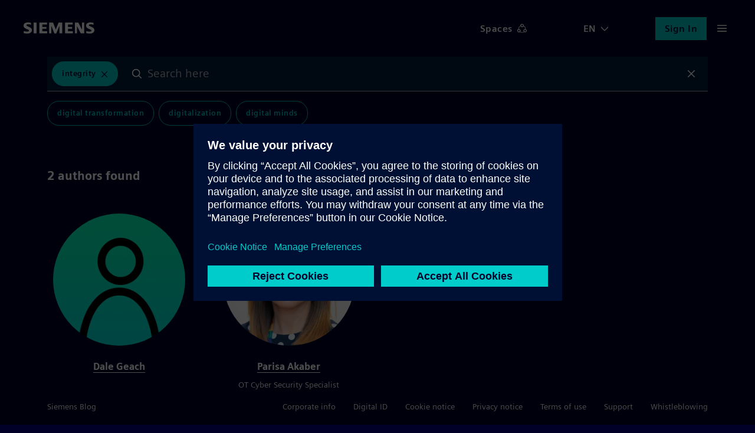

--- FILE ---
content_type: text/html; charset=UTF-8
request_url: https://blog.siemens.com/tag/integrity/
body_size: 20333
content:
<!doctype html>
<html
	lang="en-US"	translate="no"
	class="no-js basepage homepage"
	prefix="og: http://ogp.me/ns#"
>


<head>
	<meta charset="UTF-8">
	<meta name="google" content="notranslate">
	<meta name="viewport" content="width=device-width">
	<link rel="profile" href="http://gmpg.org/xfn/11">

	<meta name="viewport" content="width=device-width, initial-scale=1.0, maximum-scale=5.0, minimum-scale=1.0">

	<meta name="facebook-domain-verification" content="jf9q80pucg5j9i8q6bu2tg4u89eiek"/>

	
	<meta name="description" content="Discover digital twin, internet of things, process automation &amp; smart cities content from real experts. Join conversations and connect with our community!"/>
	<meta name="keywords" content="digital twin, internet of things, process automation, smart cities, energy transition"/>

	<link rel="icon" href="https://blog.siemens.com/content/themes/siemens-ingenuity/img/siemens.ico">
	<link rel="icon" href="https://blog.siemens.com/content/themes/siemens-ingenuity/img/siemens.png">
	<link rel="apple-touch-icon" sizes="128x128" href="https://blog.siemens.com/content/themes/siemens-ingenuity/img/siemens-iphone.png">
	<link rel="apple-touch-icon" sizes="152x152" href="https://blog.siemens.com/content/themes/siemens-ingenuity/img/siemens-ipad.png">
	<link rel="apple-touch-icon" sizes="180x180" href="https://blog.siemens.com/content/themes/siemens-ingenuity/img/siemens-iphone-retina.png">
	<link rel="apple-touch-icon" sizes="167x167" href="https://blog.siemens.com/content/themes/siemens-ingenuity/img/siemens-ipad-retina.png">

	<meta name="author" content="Siemens Blog">

	<!-- Twitter -->
	<meta name="twitter:card" content="summary_large_image"/>

	<!-- OG generic meta tags -->
	<meta property="og:url" content=""/>
	<meta property="og:title" content=" | Siemens Blog | Siemens"/>
	<meta property="og:description"
		content="Discover digital twin, internet of things, process automation &amp; smart cities content from real experts. Join conversations and connect with our community!"/>
	<meta property="og:type" content="website"/>

			<meta property="og:image" content="https://blog.siemens.com/content/themes/siemens-ingenuity/assets/src/img/og-image-default.png"/>
		<meta property="twitter:image" content="https://blog.siemens.com/content/themes/siemens-ingenuity/assets/src/img/og-image-default.png"/>

					<meta property="og:image:alt" content="Siemens Siemens Blog Logo"/>
			<meta property="twitter:image:alt" content="Siemens Siemens Blog Logo"/>
		
					<meta property="og:image:width" content="1200"/>
		
					<meta property="og:image:height" content="628"/>
			
			<script>document.documentElement.classList.remove("no-js");</script>
	
	<title>Results tagged with Integrity on Siemens Blog</title>
<meta name='robots' content='max-image-preview:large' />
<link rel='dns-prefetch' href='//assets.adobedtm.com' />
<link rel='dns-prefetch' href='//w3.siemens.com' />
<link rel='dns-prefetch' href='//assets.blog.siemens.com' />
<link rel="alternate" type="application/rss+xml" title="Siemens Blog &raquo; Feed" href="https://blog.siemens.com/feed/" />
<link rel="alternate" type="application/rss+xml" title="Siemens Blog &raquo; Comments Feed" href="https://blog.siemens.com/comments/feed/" />
<link rel="alternate" type="application/rss+xml" title="Siemens Blog &raquo; Integrity Tag Feed" href="https://blog.siemens.com/tag/integrity/feed/" />
<link rel="preload" id="siemens-theme-2020-preload" href="https://blog.siemens.com/content/themes/siemens-ingenuity/assets/build/style.2b388be0d77a9b64d338.css" as="style" />
<style id='elasticpress-related-posts-style-inline-css' type='text/css'>
.editor-styles-wrapper .wp-block-elasticpress-related-posts ul,.wp-block-elasticpress-related-posts ul{list-style-type:none;padding:0}.editor-styles-wrapper .wp-block-elasticpress-related-posts ul li a>div{display:inline}

</style>
<style id='global-styles-inline-css' type='text/css'>
body{--wp--preset--color--black: #000000;--wp--preset--color--cyan-bluish-gray: #abb8c3;--wp--preset--color--white: #ffffff;--wp--preset--color--pale-pink: #f78da7;--wp--preset--color--vivid-red: #cf2e2e;--wp--preset--color--luminous-vivid-orange: #ff6900;--wp--preset--color--luminous-vivid-amber: #fcb900;--wp--preset--color--light-green-cyan: #7bdcb5;--wp--preset--color--vivid-green-cyan: #00d084;--wp--preset--color--pale-cyan-blue: #8ed1fc;--wp--preset--color--vivid-cyan-blue: #0693e3;--wp--preset--color--vivid-purple: #9b51e0;--wp--preset--color--siemens-petrol-blue: #009999;--wp--preset--color--deep-blue: #000028;--wp--preset--color--light-petrol: #00C1B6;--wp--preset--color--light-sand: #F3F3F0;--wp--preset--color--bold-blue: #00E6DC;--wp--preset--color--bold-green: #00FFB9;--wp--preset--color--soft-gray: #ccccd4;--wp--preset--color--dark-purple: #553ba3;--wp--preset--color--dark-sand: #aaaa96;--wp--preset--gradient--vivid-cyan-blue-to-vivid-purple: linear-gradient(135deg,rgba(6,147,227,1) 0%,rgb(155,81,224) 100%);--wp--preset--gradient--light-green-cyan-to-vivid-green-cyan: linear-gradient(135deg,rgb(122,220,180) 0%,rgb(0,208,130) 100%);--wp--preset--gradient--luminous-vivid-amber-to-luminous-vivid-orange: linear-gradient(135deg,rgba(252,185,0,1) 0%,rgba(255,105,0,1) 100%);--wp--preset--gradient--luminous-vivid-orange-to-vivid-red: linear-gradient(135deg,rgba(255,105,0,1) 0%,rgb(207,46,46) 100%);--wp--preset--gradient--very-light-gray-to-cyan-bluish-gray: linear-gradient(135deg,rgb(238,238,238) 0%,rgb(169,184,195) 100%);--wp--preset--gradient--cool-to-warm-spectrum: linear-gradient(135deg,rgb(74,234,220) 0%,rgb(151,120,209) 20%,rgb(207,42,186) 40%,rgb(238,44,130) 60%,rgb(251,105,98) 80%,rgb(254,248,76) 100%);--wp--preset--gradient--blush-light-purple: linear-gradient(135deg,rgb(255,206,236) 0%,rgb(152,150,240) 100%);--wp--preset--gradient--blush-bordeaux: linear-gradient(135deg,rgb(254,205,165) 0%,rgb(254,45,45) 50%,rgb(107,0,62) 100%);--wp--preset--gradient--luminous-dusk: linear-gradient(135deg,rgb(255,203,112) 0%,rgb(199,81,192) 50%,rgb(65,88,208) 100%);--wp--preset--gradient--pale-ocean: linear-gradient(135deg,rgb(255,245,203) 0%,rgb(182,227,212) 50%,rgb(51,167,181) 100%);--wp--preset--gradient--electric-grass: linear-gradient(135deg,rgb(202,248,128) 0%,rgb(113,206,126) 100%);--wp--preset--gradient--midnight: linear-gradient(135deg,rgb(2,3,129) 0%,rgb(40,116,252) 100%);--wp--preset--font-size--small: 13px;--wp--preset--font-size--medium: 20px;--wp--preset--font-size--large: 36px;--wp--preset--font-size--x-large: 42px;--wp--preset--spacing--20: 0.44rem;--wp--preset--spacing--30: 0.67rem;--wp--preset--spacing--40: 1rem;--wp--preset--spacing--50: 1.5rem;--wp--preset--spacing--60: 2.25rem;--wp--preset--spacing--70: 3.38rem;--wp--preset--spacing--80: 5.06rem;--wp--preset--shadow--natural: 6px 6px 9px rgba(0, 0, 0, 0.2);--wp--preset--shadow--deep: 12px 12px 50px rgba(0, 0, 0, 0.4);--wp--preset--shadow--sharp: 6px 6px 0px rgba(0, 0, 0, 0.2);--wp--preset--shadow--outlined: 6px 6px 0px -3px rgba(255, 255, 255, 1), 6px 6px rgba(0, 0, 0, 1);--wp--preset--shadow--crisp: 6px 6px 0px rgba(0, 0, 0, 1);}body { margin: 0;--wp--style--global--content-size: 1120px;--wp--style--global--wide-size: 1120px; }.wp-site-blocks > .alignleft { float: left; margin-right: 2em; }.wp-site-blocks > .alignright { float: right; margin-left: 2em; }.wp-site-blocks > .aligncenter { justify-content: center; margin-left: auto; margin-right: auto; }:where(.is-layout-flex){gap: 0.5em;}:where(.is-layout-grid){gap: 0.5em;}body .is-layout-flow > .alignleft{float: left;margin-inline-start: 0;margin-inline-end: 2em;}body .is-layout-flow > .alignright{float: right;margin-inline-start: 2em;margin-inline-end: 0;}body .is-layout-flow > .aligncenter{margin-left: auto !important;margin-right: auto !important;}body .is-layout-constrained > .alignleft{float: left;margin-inline-start: 0;margin-inline-end: 2em;}body .is-layout-constrained > .alignright{float: right;margin-inline-start: 2em;margin-inline-end: 0;}body .is-layout-constrained > .aligncenter{margin-left: auto !important;margin-right: auto !important;}body .is-layout-constrained > :where(:not(.alignleft):not(.alignright):not(.alignfull)){max-width: var(--wp--style--global--content-size);margin-left: auto !important;margin-right: auto !important;}body .is-layout-constrained > .alignwide{max-width: var(--wp--style--global--wide-size);}body .is-layout-flex{display: flex;}body .is-layout-flex{flex-wrap: wrap;align-items: center;}body .is-layout-flex > *{margin: 0;}body .is-layout-grid{display: grid;}body .is-layout-grid > *{margin: 0;}body{font-family: siemens-sans-roman,arial,sans-serif;padding-top: 0px;padding-right: 0px;padding-bottom: 0px;padding-left: 0px;}a:where(:not(.wp-element-button)){text-decoration: underline;}.wp-element-button, .wp-block-button__link{background-color: #32373c;border-width: 0;color: #fff;font-family: inherit;font-size: inherit;line-height: inherit;padding: calc(0.667em + 2px) calc(1.333em + 2px);text-decoration: none;}.has-black-color{color: var(--wp--preset--color--black) !important;}.has-cyan-bluish-gray-color{color: var(--wp--preset--color--cyan-bluish-gray) !important;}.has-white-color{color: var(--wp--preset--color--white) !important;}.has-pale-pink-color{color: var(--wp--preset--color--pale-pink) !important;}.has-vivid-red-color{color: var(--wp--preset--color--vivid-red) !important;}.has-luminous-vivid-orange-color{color: var(--wp--preset--color--luminous-vivid-orange) !important;}.has-luminous-vivid-amber-color{color: var(--wp--preset--color--luminous-vivid-amber) !important;}.has-light-green-cyan-color{color: var(--wp--preset--color--light-green-cyan) !important;}.has-vivid-green-cyan-color{color: var(--wp--preset--color--vivid-green-cyan) !important;}.has-pale-cyan-blue-color{color: var(--wp--preset--color--pale-cyan-blue) !important;}.has-vivid-cyan-blue-color{color: var(--wp--preset--color--vivid-cyan-blue) !important;}.has-vivid-purple-color{color: var(--wp--preset--color--vivid-purple) !important;}.has-siemens-petrol-blue-color{color: var(--wp--preset--color--siemens-petrol-blue) !important;}.has-deep-blue-color{color: var(--wp--preset--color--deep-blue) !important;}.has-light-petrol-color{color: var(--wp--preset--color--light-petrol) !important;}.has-light-sand-color{color: var(--wp--preset--color--light-sand) !important;}.has-bold-blue-color{color: var(--wp--preset--color--bold-blue) !important;}.has-bold-green-color{color: var(--wp--preset--color--bold-green) !important;}.has-soft-gray-color{color: var(--wp--preset--color--soft-gray) !important;}.has-dark-purple-color{color: var(--wp--preset--color--dark-purple) !important;}.has-dark-sand-color{color: var(--wp--preset--color--dark-sand) !important;}.has-black-background-color{background-color: var(--wp--preset--color--black) !important;}.has-cyan-bluish-gray-background-color{background-color: var(--wp--preset--color--cyan-bluish-gray) !important;}.has-white-background-color{background-color: var(--wp--preset--color--white) !important;}.has-pale-pink-background-color{background-color: var(--wp--preset--color--pale-pink) !important;}.has-vivid-red-background-color{background-color: var(--wp--preset--color--vivid-red) !important;}.has-luminous-vivid-orange-background-color{background-color: var(--wp--preset--color--luminous-vivid-orange) !important;}.has-luminous-vivid-amber-background-color{background-color: var(--wp--preset--color--luminous-vivid-amber) !important;}.has-light-green-cyan-background-color{background-color: var(--wp--preset--color--light-green-cyan) !important;}.has-vivid-green-cyan-background-color{background-color: var(--wp--preset--color--vivid-green-cyan) !important;}.has-pale-cyan-blue-background-color{background-color: var(--wp--preset--color--pale-cyan-blue) !important;}.has-vivid-cyan-blue-background-color{background-color: var(--wp--preset--color--vivid-cyan-blue) !important;}.has-vivid-purple-background-color{background-color: var(--wp--preset--color--vivid-purple) !important;}.has-siemens-petrol-blue-background-color{background-color: var(--wp--preset--color--siemens-petrol-blue) !important;}.has-deep-blue-background-color{background-color: var(--wp--preset--color--deep-blue) !important;}.has-light-petrol-background-color{background-color: var(--wp--preset--color--light-petrol) !important;}.has-light-sand-background-color{background-color: var(--wp--preset--color--light-sand) !important;}.has-bold-blue-background-color{background-color: var(--wp--preset--color--bold-blue) !important;}.has-bold-green-background-color{background-color: var(--wp--preset--color--bold-green) !important;}.has-soft-gray-background-color{background-color: var(--wp--preset--color--soft-gray) !important;}.has-dark-purple-background-color{background-color: var(--wp--preset--color--dark-purple) !important;}.has-dark-sand-background-color{background-color: var(--wp--preset--color--dark-sand) !important;}.has-black-border-color{border-color: var(--wp--preset--color--black) !important;}.has-cyan-bluish-gray-border-color{border-color: var(--wp--preset--color--cyan-bluish-gray) !important;}.has-white-border-color{border-color: var(--wp--preset--color--white) !important;}.has-pale-pink-border-color{border-color: var(--wp--preset--color--pale-pink) !important;}.has-vivid-red-border-color{border-color: var(--wp--preset--color--vivid-red) !important;}.has-luminous-vivid-orange-border-color{border-color: var(--wp--preset--color--luminous-vivid-orange) !important;}.has-luminous-vivid-amber-border-color{border-color: var(--wp--preset--color--luminous-vivid-amber) !important;}.has-light-green-cyan-border-color{border-color: var(--wp--preset--color--light-green-cyan) !important;}.has-vivid-green-cyan-border-color{border-color: var(--wp--preset--color--vivid-green-cyan) !important;}.has-pale-cyan-blue-border-color{border-color: var(--wp--preset--color--pale-cyan-blue) !important;}.has-vivid-cyan-blue-border-color{border-color: var(--wp--preset--color--vivid-cyan-blue) !important;}.has-vivid-purple-border-color{border-color: var(--wp--preset--color--vivid-purple) !important;}.has-siemens-petrol-blue-border-color{border-color: var(--wp--preset--color--siemens-petrol-blue) !important;}.has-deep-blue-border-color{border-color: var(--wp--preset--color--deep-blue) !important;}.has-light-petrol-border-color{border-color: var(--wp--preset--color--light-petrol) !important;}.has-light-sand-border-color{border-color: var(--wp--preset--color--light-sand) !important;}.has-bold-blue-border-color{border-color: var(--wp--preset--color--bold-blue) !important;}.has-bold-green-border-color{border-color: var(--wp--preset--color--bold-green) !important;}.has-soft-gray-border-color{border-color: var(--wp--preset--color--soft-gray) !important;}.has-dark-purple-border-color{border-color: var(--wp--preset--color--dark-purple) !important;}.has-dark-sand-border-color{border-color: var(--wp--preset--color--dark-sand) !important;}.has-vivid-cyan-blue-to-vivid-purple-gradient-background{background: var(--wp--preset--gradient--vivid-cyan-blue-to-vivid-purple) !important;}.has-light-green-cyan-to-vivid-green-cyan-gradient-background{background: var(--wp--preset--gradient--light-green-cyan-to-vivid-green-cyan) !important;}.has-luminous-vivid-amber-to-luminous-vivid-orange-gradient-background{background: var(--wp--preset--gradient--luminous-vivid-amber-to-luminous-vivid-orange) !important;}.has-luminous-vivid-orange-to-vivid-red-gradient-background{background: var(--wp--preset--gradient--luminous-vivid-orange-to-vivid-red) !important;}.has-very-light-gray-to-cyan-bluish-gray-gradient-background{background: var(--wp--preset--gradient--very-light-gray-to-cyan-bluish-gray) !important;}.has-cool-to-warm-spectrum-gradient-background{background: var(--wp--preset--gradient--cool-to-warm-spectrum) !important;}.has-blush-light-purple-gradient-background{background: var(--wp--preset--gradient--blush-light-purple) !important;}.has-blush-bordeaux-gradient-background{background: var(--wp--preset--gradient--blush-bordeaux) !important;}.has-luminous-dusk-gradient-background{background: var(--wp--preset--gradient--luminous-dusk) !important;}.has-pale-ocean-gradient-background{background: var(--wp--preset--gradient--pale-ocean) !important;}.has-electric-grass-gradient-background{background: var(--wp--preset--gradient--electric-grass) !important;}.has-midnight-gradient-background{background: var(--wp--preset--gradient--midnight) !important;}.has-small-font-size{font-size: var(--wp--preset--font-size--small) !important;}.has-medium-font-size{font-size: var(--wp--preset--font-size--medium) !important;}.has-large-font-size{font-size: var(--wp--preset--font-size--large) !important;}.has-x-large-font-size{font-size: var(--wp--preset--font-size--x-large) !important;}
.wp-block-navigation a:where(:not(.wp-element-button)){color: inherit;}
:where(.wp-block-post-template.is-layout-flex){gap: 1.25em;}:where(.wp-block-post-template.is-layout-grid){gap: 1.25em;}
:where(.wp-block-columns.is-layout-flex){gap: 2em;}:where(.wp-block-columns.is-layout-grid){gap: 2em;}
.wp-block-pullquote{font-size: 1.5em;line-height: 1.6;}
.wp-block-heading{font-family: siemens-sans-black,arial,sans-serif;}
.wp-block-post-title{font-family: siemens-sans-black,arial,sans-serif;font-size: 58px;}
</style>
<link rel='stylesheet' id='siemens-theme-2020-css' href='https://blog.siemens.com/content/themes/siemens-ingenuity/assets/build/style.2b388be0d77a9b64d338.css' type='text/css' media='all' />
<link rel='stylesheet' id='elasticpress-comments-css' href='https://blog.siemens.com/content/plugins-mu/vendor/elasticpress/dist/css/comments-styles.css?ver=96b3563542134e5e8a48' type='text/css' media='all' />
<script src="//assets.adobedtm.com/5dfc7d97c6fb/f8fe17b1e1b8/launch-24cc5e466d79.min.js?ver=6.5.5" id="onetrust-scripts-js" async></script>
<link rel="https://api.w.org/" href="https://blog.siemens.com/wp-json/" /><link rel="alternate" type="application/json" href="https://blog.siemens.com/wp-json/wp/v2/tags/21584" /><link rel="EditURI" type="application/rsd+xml" title="RSD" href="https://blog.siemens.com/wordpress/xmlrpc.php?rsd" />
<meta name="generator" content="WordPress 6.5.5" />
<!-- Stream WordPress user activity plugin v3.10.0 -->

            <style type="text/css">
                #wpadminbar .quicklinks #wp-admin-bar-abus_switch_to_user ul li .ab-item {
                    height: auto;
                }
                #abus_search_text {
                    width: 280px;
                    margin: 0;
                    padding: 0 8px;
                    line-height: 2;
                    min-height: 30px;
                    box-shadow: 0 0 0 transparent;
                    border-radius: 4px;
                    border: 1px solid #7e8993;
                    background-color: #ffffff;
                    color: #32373c;
                    font-size: 14px;
                    box-sizing: border-box;
                    vertical-align: top;
                }
                #abus_search_text:focus {
                    border-color: #007cba;
                    box-shadow: 0 0 0 1px #007cba;
                    outline: 2px solid transparent;
                }
                #abus_search_submit {
                    font-size: 13px;
                    padding: 0 10px;
                    min-height: 30px;
                    border-width: 1px;
                    border-radius: 3px;
                    color: #0071a1;
                    border-color: #0071a1;
                    background-color: #f3f5f6;
                    line-height: 2;
                    box-sizing: border-box;
                    vertical-align: top;
                 }
                 #abus_search_submit:hover {
                    background: #f1f1f1;
                    border-color: #016087;
                    color: #016087;
                 }
            </style>
        	<script>
		var siemensConfig={"user_current":0,"user_delete_profile_nonce":"3da97b5be8","user_delete_profile_url":"https:\/\/blog.siemens.com\/wordpress\/wp-admin\/admin-ajax.php?action=delete_user_profile","post_delete_nonce":"8e48530342","post_delete_url":"https:\/\/blog.siemens.com\/wordpress\/wp-admin\/admin-ajax.php?action=delete_post_from_user","home_url":"https:\/\/blog.siemens.com","login_url":"https:\/\/blog.siemens.com\/wordpress\/wp-login.php","logout_url":"https:\/\/blog.siemens.com\/wordpress\/wp-login.php?action=logout&_wpnonce=d27f2535ad","endpoint_logout":"https:\/\/login.siemens.com\/v2\/logout?returnTo=https%3A%2F%2Fsiemens-cc.eu.auth0.com%2Fv2%2Flogout%3Fclient_id%3DXmuWTCs8Kzir0n860406rHZVbjrdB8Z2%26returnTo%3Dhttps%3A%2F%2Fblog.siemens.com%2F%3Fforce_logout%3D1","logout_uri":"https:\/\/login.siemens.com\/v2\/logout?returnTo=https%3A%2F%2Fsiemens-cc.eu.auth0.com%2Fv2%2Flogout%3Fclient_id%3DXmuWTCs8Kzir0n860406rHZVbjrdB8Z2%26returnTo%3Dhttps%3A%2F%2Fblog.siemens.com%2F%3Fforce_logout%3D1","posts":3024,"posts_content":[]};
	</script>
	</head>

<body class="logged-out">
	<a href="#content-wrapper" class="skip-link screen-reader-text">Skip to the content</a>
			<header id="page-header"></header>
	
<main id="content-wrapper">
	<noscript>
		Please enable Javascript to use this website.	</noscript>
</main>


	<footer id="page-footer" class=""></footer>


<script src="https://blog.siemens.com/wordpress/wp-includes/js/dist/vendor/lodash.min.js?ver=4.17.21" id="lodash-js"></script>
<script id="lodash-js-after">
window.lodash = _.noConflict();
</script>
<script src="https://blog.siemens.com/wordpress/wp-includes/js/dist/vendor/wp-polyfill-inert.min.js?ver=3.1.2" id="wp-polyfill-inert-js"></script>
<script src="https://blog.siemens.com/wordpress/wp-includes/js/dist/vendor/regenerator-runtime.min.js?ver=0.14.0" id="regenerator-runtime-js"></script>
<script src="https://blog.siemens.com/wordpress/wp-includes/js/dist/vendor/wp-polyfill.min.js?ver=3.15.0" id="wp-polyfill-js"></script>
<script src="https://blog.siemens.com/wordpress/wp-includes/js/dist/vendor/react.min.js?ver=18.2.0" id="react-js"></script>
<script src="https://blog.siemens.com/wordpress/wp-includes/js/dist/vendor/react-dom.min.js?ver=18.2.0" id="react-dom-js"></script>
<script src="https://blog.siemens.com/wordpress/wp-includes/js/dist/escape-html.min.js?ver=6561a406d2d232a6fbd2" id="wp-escape-html-js"></script>
<script src="https://blog.siemens.com/wordpress/wp-includes/js/dist/element.min.js?ver=cb762d190aebbec25b27" id="wp-element-js"></script>
<script src="https://blog.siemens.com/wordpress/wp-includes/js/dist/hooks.min.js?ver=2810c76e705dd1a53b18" id="wp-hooks-js"></script>
<script src="https://blog.siemens.com/wordpress/wp-includes/js/dist/i18n.min.js?ver=5e580eb46a90c2b997e6" id="wp-i18n-js"></script>
<script id="wp-i18n-js-after">
wp.i18n.setLocaleData( { 'text direction\u0004ltr': [ 'ltr' ] } );
</script>
<script src="https://blog.siemens.com/wordpress/wp-includes/js/dist/url.min.js?ver=421139b01f33e5b327d8" id="wp-url-js"></script>
<script src="https://blog.siemens.com/wordpress/wp-includes/js/dist/api-fetch.min.js?ver=4c185334c5ec26e149cc" id="wp-api-fetch-js"></script>
<script id="wp-api-fetch-js-after">
wp.apiFetch.use( wp.apiFetch.createRootURLMiddleware( "https://blog.siemens.com/wp-json/" ) );
wp.apiFetch.nonceMiddleware = wp.apiFetch.createNonceMiddleware( "937c316b70" );
wp.apiFetch.use( wp.apiFetch.nonceMiddleware );
wp.apiFetch.use( wp.apiFetch.mediaUploadMiddleware );
wp.apiFetch.nonceEndpoint = "https://blog.siemens.com/wordpress/wp-admin/admin-ajax.php?action=rest-nonce";
</script>
<script src="https://blog.siemens.com/wordpress/wp-includes/js/dist/html-entities.min.js?ver=2cd3358363e0675638fb" id="wp-html-entities-js"></script>
<script id="siemens-app-js-before">
var SIEMENS_PRELOADED_STATE = {"query":{"currentEventID":null,"expandedPostId":null,"expandedPostLocale":null,"isLoading":0,"isLoadingMore":false,"queryArgs":{"search":"","author":0,"terms":[21584],"page":1,"per_page":10,"postType":"post","audiences":[]},"results":{"total":1,"totalPages":1,"items":[40221],"facets":{"content_type":[2330],"authorship":[1319,10305],"event_category":[],"category":[1950],"space":[6296],"post_tag":[5,184]}},"queries":{"":[]}},"audiences":[],"posts":{"40221":{"id":40221,"date":"2022-06-28T12:11:08","date_gmt":"2022-06-28T10:11:08","guid":{"rendered":""},"modified":"2023-08-17T12:48:50","modified_gmt":"2023-08-17T10:48:50","slug":"e-fleet-operational-resilience-a-key-enabler-for-a-secure-transition-to-sustainable-transport","status":"publish","type":"post","link":"https:\/\/blog.siemens.com\/2022\/06\/e-fleet-operational-resilience-a-key-enabler-for-a-secure-transition-to-sustainable-transport\/","title":{"rendered":"E-fleet operational resilience, a key enabler for a secure transition to sustainable transport"},"content":{"rendered":"\n<figure class=\"wp-block-image size-full\"><img fetchpriority=\"high\" decoding=\"async\" width=\"960\" height=\"540\" src=\"https:\/\/assets.ingenuity.siemens.com\/uploads\/2022\/05\/Picture6.jpg\" alt=\"\" class=\"wp-image-40234\" srcset=\"https:\/\/assets.blog.siemens.com\/uploads\/2022\/05\/Picture6.jpg?w=960 960w, https:\/\/assets.blog.siemens.com\/uploads\/2022\/05\/Picture6.jpg?resize=300%2C169 300w, https:\/\/assets.blog.siemens.com\/uploads\/2022\/05\/Picture6.jpg?resize=768%2C432 768w, https:\/\/assets.blog.siemens.com\/uploads\/2022\/05\/Picture6.jpg?resize=800%2C450 800w, https:\/\/assets.blog.siemens.com\/uploads\/2022\/05\/Picture6.jpg?resize=286%2C161 286w, https:\/\/assets.blog.siemens.com\/uploads\/2022\/05\/Picture6.jpg?resize=719%2C404 719w\" sizes=\"100vw\" \/><\/figure>\n\n\n\n<p>Smart EV charging is an essential prerequisite for flourishing the full potential of electric vehicle integration. Hence, identifying the role of smart charging in the public infrastructure network and consider mechanisms to deliver this is one of the UK government commitments to put the UK on course to be the fastest nation in the G7 to decarbonise road transport. The main benefits of Smart Electric Fleet charging could be looked into from different perspectives as presented in Fig. 1. It would enable the aggregator or E-fleet operators to set targets such as energy cost reduction, peak shaving, or even faster charging process. On the other, it would enable Vehicle to grid and building services as a protection and support mechanism for the grid. And it is a practical economical way for addressing infrastructure challenges we are dealing with because of the fast pace of EV integration and surge in EV charging demand.<\/p>\n\n\n\n<figure class=\"wp-block-image size-large\"><img decoding=\"async\" width=\"1024\" height=\"449\" src=\"https:\/\/assets.ingenuity.siemens.com\/uploads\/2022\/05\/Picture1-1024x449.png\" alt=\"\" class=\"wp-image-40223\" srcset=\"https:\/\/assets.blog.siemens.com\/uploads\/2022\/05\/Picture1.png?resize=1024%2C449 1024w, https:\/\/assets.blog.siemens.com\/uploads\/2022\/05\/Picture1.png?resize=300%2C131 300w, https:\/\/assets.blog.siemens.com\/uploads\/2022\/05\/Picture1.png?resize=768%2C336 768w, https:\/\/assets.blog.siemens.com\/uploads\/2022\/05\/Picture1.png?resize=1536%2C673 1536w, https:\/\/assets.blog.siemens.com\/uploads\/2022\/05\/Picture1.png?resize=2048%2C897 2048w\" sizes=\"100vw\" \/><figcaption>Fig 1. What is driving the need for smart E-fleet charging infrastrcture? <\/figcaption><\/figure>\n\n\n\n<p>Smart EV charging requires coupling the physical charging infrastructure with a communication network. So, this means we are dealing with a cyber-physical system in nature and as we all know and can agree,&nbsp;<strong>any&nbsp;connected infrastructure is a potential target for&nbsp;cyber-security&nbsp;attacks<\/strong>. What would make this infrastructure more vulnerable is the variety of components, devices, protocols, as well as the mobile nature (both spatial and temporal) of the assets involved. &nbsp;For instance, if a malware transferred from a hacked charging station to an&nbsp;EV, the infected EV could easily propagate this malware to another charging station 100s of&nbsp;kilometers&nbsp;away. As shown in Fig. 2, if the integrity of data in transfer between EV and charger, or charger and operators is compromised through a Man-in-the-Middle attack (e.g. a reduction in the charging set point), the result could be an insufficient&nbsp;charge for&nbsp;an electric bus to serve its assigned route and therefore service interruption for an E-fleet operator.<\/p>\n\n\n\n<figure class=\"wp-block-image size-large\"><img decoding=\"async\" width=\"1024\" height=\"508\" src=\"https:\/\/assets.ingenuity.siemens.com\/uploads\/2022\/05\/Picture2-1024x508.png\" alt=\"\" class=\"wp-image-40224\" srcset=\"https:\/\/assets.blog.siemens.com\/uploads\/2022\/05\/Picture2.png?resize=1024%2C508 1024w, https:\/\/assets.blog.siemens.com\/uploads\/2022\/05\/Picture2.png?resize=300%2C149 300w, https:\/\/assets.blog.siemens.com\/uploads\/2022\/05\/Picture2.png?resize=768%2C381 768w, https:\/\/assets.blog.siemens.com\/uploads\/2022\/05\/Picture2.png?resize=1536%2C762 1536w, https:\/\/assets.blog.siemens.com\/uploads\/2022\/05\/Picture2.png?resize=2048%2C1016 2048w\" sizes=\"100vw\" \/><figcaption>Fig 2. Smart E-fleet charging infrastructure attack vector. <\/figcaption><\/figure>\n\n\n\n<p>Looking into the smart E-fleet charging ecosystem and its associated attack vectors, we can have a better view on why operational resilience of such infrastructure is important form both a power grid and E-fleet operators\u2019 perspective. Cyber-attacks targeting the E-fleet charging infrastructure could impact grid operation by <strong>overloading the power distribution system <\/strong>and result in unsuccessful delivery of committed services. On the other hand, E-fleet operators are relying on 24\/7 reliable operation of their charging infrastructure, and cyber-attacks targeting their operational environment could have consequences such as higher operational cost, equipment damage, and reputational impact. As we rely more and more on EVs in other sectors such as good delivery systems and health system, the operational resilience of EV charging infrastructure becomes increasing more important.<\/p>\n\n\n\n<figure class=\"wp-block-image size-large\"><img decoding=\"async\" width=\"1024\" height=\"933\" src=\"https:\/\/assets.ingenuity.siemens.com\/uploads\/2022\/05\/Picture3-2-1024x933.png\" alt=\"\" class=\"wp-image-40280\" srcset=\"https:\/\/assets.blog.siemens.com\/uploads\/2022\/05\/Picture3-2.png?resize=1024%2C933 1024w, https:\/\/assets.blog.siemens.com\/uploads\/2022\/05\/Picture3-2.png?resize=300%2C273 300w, https:\/\/assets.blog.siemens.com\/uploads\/2022\/05\/Picture3-2.png?resize=768%2C699 768w, https:\/\/assets.blog.siemens.com\/uploads\/2022\/05\/Picture3-2.png?resize=1536%2C1399 1536w, https:\/\/assets.blog.siemens.com\/uploads\/2022\/05\/Picture3-2.png?resize=2048%2C1865 2048w\" sizes=\"100vw\" \/><figcaption>Fig 3. Why <strong>Operational Resilience <\/strong>of E-fleet charging infrastructure is important?<\/figcaption><\/figure>\n\n\n\n<p>To conclude, operational resilience of Electric Fleet Charging infrastructure requires a <strong>fresh holistic cybersecurity approach<\/strong>, and one that requires close collaboration of product and system suppliers, System Integrators and Asset owners and operators, as well as other stakeholders that are relying more and more on EV integration for their operation.<\/p>\n\n\n\n<figure class=\"wp-block-image size-large\"><img decoding=\"async\" width=\"1024\" height=\"491\" src=\"https:\/\/assets.ingenuity.siemens.com\/uploads\/2022\/05\/Picture4-1-1024x491.png\" alt=\"\" class=\"wp-image-40230\" srcset=\"https:\/\/assets.blog.siemens.com\/uploads\/2022\/05\/Picture4-1.png?resize=1024%2C491 1024w, https:\/\/assets.blog.siemens.com\/uploads\/2022\/05\/Picture4-1.png?resize=300%2C144 300w, https:\/\/assets.blog.siemens.com\/uploads\/2022\/05\/Picture4-1.png?resize=768%2C369 768w, https:\/\/assets.blog.siemens.com\/uploads\/2022\/05\/Picture4-1.png?resize=1536%2C737 1536w, https:\/\/assets.blog.siemens.com\/uploads\/2022\/05\/Picture4-1.png?resize=2048%2C983 2048w\" sizes=\"100vw\" \/><figcaption>Fig 4. Holistic cyber resilicne approach for E-fleet smart charging infrastructure.<\/figcaption><\/figure>\n\n\n\n\n","protected":false},"excerpt":{"rendered":"<p>Smart EV charging is an essential prerequisite for flourishing the full potential of electric vehicle integration. Hence, identifying the role of smart charging in the public infrastructure network and consider mechanisms to deliver this is one of the UK government commitments to put the UK on course to be the fastest nation in the G7 [&hellip;]<\/p>\n","protected":false},"author":10305,"featured_media":40224,"comment_status":"open","ping_status":"closed","sticky":false,"template":"","format":"standard","meta":{"podcast_url":"","podcast_explicit":"","podcast_captioned":false,"podcast_duration":"","podcast_filesize":0,"podcast_mime":"","ama_image":0,"ama_title":"","ama_caption":"","interview_subject_name":"","interview_subject_initials":"","listicle_type":"","webinar_start_datetime":"","webinar_end_datetime":"","webinar_hostname":"","webinar_speakers":[],"ep_exclude_from_search":false,"assignees":[],"rivet_job_ids":"{\"jobs\/nlu\/keywords\":\"2c253309-f88d-4bfe-a908-71910eb873e2\",\"jobs\/nlu\/keywords\/57caa302-11da-439c-baf1-4867c347bbbb\":\"57caa302-11da-439c-baf1-4867c347bbbb\",\"jobs\/keywords\/seo\":\"fb7c530b-fecb4761-98fff424-c972c2a8\",\"jobs\/keywords\/seo\/4aa70461-466a4e90-a6e621c3-2c75cf01\":\"4aa70461-466a4e90-a6e621c3-2c75cf01\",\"jobs\/keywords\/related\":\"33bdcd69-972e442a-bdea70d2-7a5222e1\",\"jobs\/nlg\/headlines\":\"ea6011dc-c1b6-46e1-ba97-28eb4bd87c9d\",\"jobs\/keywords\/related\/9964707d-aaf8407d-8423bdc8-ac71a79c\":\"9964707d-aaf8407d-8423bdc8-ac71a79c\",\"jobs\/nlg\/headlines\/573b6796-e806-458c-a8f9-7d5569d67221\":\"573b6796-e806-458c-a8f9-7d5569d67221\",\"jobs\/nlu\/keywords\/1ceae6a7-8401-4ef4-acf2-7a5a46030818\":\"1ceae6a7-8401-4ef4-acf2-7a5a46030818\",\"jobs\/nlu\/keywords\/b78454d3-7f7d-4d9e-802e-116645eafe34\":\"b78454d3-7f7d-4d9e-802e-116645eafe34\",\"jobs\/keywords\/seo\/e5a2ba70-424f4d0b-8badf719-2ae0ea8e\":\"e5a2ba70-424f4d0b-8badf719-2ae0ea8e\",\"jobs\/keywords\/related\/b2afadb5-65c44e26-8340901b-45d13b4e\":\"b2afadb5-65c44e26-8340901b-45d13b4e\",\"jobs\/nlg\/headlines\/4e16e58a-2039-461a-a8db-636fc1307982\":\"4e16e58a-2039-461a-a8db-636fc1307982\",\"feedback\/nlu\/keywords\":\"2c253309-f88d-4bfe-a908-71910eb873e2\",\"jobs\/nlu\/keywords\/2c253309-f88d-4bfe-a908-71910eb873e2\":\"2c253309-f88d-4bfe-a908-71910eb873e2\",\"jobs\/keywords\/seo\/fb7c530b-fecb4761-98fff424-c972c2a8\":\"fb7c530b-fecb4761-98fff424-c972c2a8\",\"jobs\/keywords\/related\/33bdcd69-972e442a-bdea70d2-7a5222e1\":\"33bdcd69-972e442a-bdea70d2-7a5222e1\",\"jobs\/nlg\/headlines\/ea6011dc-c1b6-46e1-ba97-28eb4bd87c9d\":\"ea6011dc-c1b6-46e1-ba97-28eb4bd87c9d\"}","rivet_text_id":"df6e6ecc-68fe4342-b9786431-eef1f5a4","audiences":[],"footnotes":"","sprinklr_campaign":[]},"categories":[1950],"tags":[2407,2483,184,5,38,20039,21584,4,21582,21580,21586,21588],"event-categories":[],"podcasting_podcasts":[],"primary_language":[19051],"content_types":[2330],"spaces":[6296],"primary_language_code":"en_US","event_url":null,"authorship":[10305,1319],"likes":0,"my_reaction":false,"celebrate":0,"support":0,"insightful":0,"followers":[],"translations":{"en_US":{"title":"E-fleet operational resilience, a key enabler for a secure transition to sustainable transport","content":"\n<figure class=\"wp-block-image size-full\"><img decoding=\"async\" width=\"960\" height=\"540\" src=\"https:\/\/assets.ingenuity.siemens.com\/uploads\/2022\/05\/Picture6.jpg\" alt=\"\" class=\"wp-image-40234\" srcset=\"https:\/\/assets.blog.siemens.com\/uploads\/2022\/05\/Picture6.jpg?w=960 960w, https:\/\/assets.blog.siemens.com\/uploads\/2022\/05\/Picture6.jpg?resize=300%2C169 300w, https:\/\/assets.blog.siemens.com\/uploads\/2022\/05\/Picture6.jpg?resize=768%2C432 768w, https:\/\/assets.blog.siemens.com\/uploads\/2022\/05\/Picture6.jpg?resize=800%2C450 800w, https:\/\/assets.blog.siemens.com\/uploads\/2022\/05\/Picture6.jpg?resize=286%2C161 286w, https:\/\/assets.blog.siemens.com\/uploads\/2022\/05\/Picture6.jpg?resize=719%2C404 719w\" sizes=\"100vw\" \/><\/figure>\n\n\n\n<p>Smart EV charging is an essential prerequisite for flourishing the full potential of electric vehicle integration. Hence, identifying the role of smart charging in the public infrastructure network and consider mechanisms to deliver this is one of the UK government commitments to put the UK on course to be the fastest nation in the G7 to decarbonise road transport. The main benefits of Smart Electric Fleet charging could be looked into from different perspectives as presented in Fig. 1. It would enable the aggregator or E-fleet operators to set targets such as energy cost reduction, peak shaving, or even faster charging process. On the other, it would enable Vehicle to grid and building services as a protection and support mechanism for the grid. And it is a practical economical way for addressing infrastructure challenges we are dealing with because of the fast pace of EV integration and surge in EV charging demand.<\/p>\n\n\n\n<figure class=\"wp-block-image size-large\"><img decoding=\"async\" width=\"1024\" height=\"449\" src=\"https:\/\/assets.ingenuity.siemens.com\/uploads\/2022\/05\/Picture1-1024x449.png\" alt=\"\" class=\"wp-image-40223\" srcset=\"https:\/\/assets.blog.siemens.com\/uploads\/2022\/05\/Picture1.png?resize=1024%2C449 1024w, https:\/\/assets.blog.siemens.com\/uploads\/2022\/05\/Picture1.png?resize=300%2C131 300w, https:\/\/assets.blog.siemens.com\/uploads\/2022\/05\/Picture1.png?resize=768%2C336 768w, https:\/\/assets.blog.siemens.com\/uploads\/2022\/05\/Picture1.png?resize=1536%2C673 1536w, https:\/\/assets.blog.siemens.com\/uploads\/2022\/05\/Picture1.png?resize=2048%2C897 2048w\" sizes=\"100vw\" \/><figcaption>Fig 1. What is driving the need for smart E-fleet charging infrastrcture? <\/figcaption><\/figure>\n\n\n\n<p>Smart EV charging requires coupling the physical charging infrastructure with a communication network. So, this means we are dealing with a cyber-physical system in nature and as we all know and can agree,&nbsp;<strong>any&nbsp;connected infrastructure is a potential target for&nbsp;cyber-security&nbsp;attacks<\/strong>. What would make this infrastructure more vulnerable is the variety of components, devices, protocols, as well as the mobile nature (both spatial and temporal) of the assets involved. &nbsp;For instance, if a malware transferred from a hacked charging station to an&nbsp;EV, the infected EV could easily propagate this malware to another charging station 100s of&nbsp;kilometers&nbsp;away. As shown in Fig. 2, if the integrity of data in transfer between EV and charger, or charger and operators is compromised through a Man-in-the-Middle attack (e.g. a reduction in the charging set point), the result could be an insufficient&nbsp;charge for&nbsp;an electric bus to serve its assigned route and therefore service interruption for an E-fleet operator.<\/p>\n\n\n\n<figure class=\"wp-block-image size-large\"><img decoding=\"async\" width=\"1024\" height=\"508\" src=\"https:\/\/assets.ingenuity.siemens.com\/uploads\/2022\/05\/Picture2-1024x508.png\" alt=\"\" class=\"wp-image-40224\" srcset=\"https:\/\/assets.blog.siemens.com\/uploads\/2022\/05\/Picture2.png?resize=1024%2C508 1024w, https:\/\/assets.blog.siemens.com\/uploads\/2022\/05\/Picture2.png?resize=300%2C149 300w, https:\/\/assets.blog.siemens.com\/uploads\/2022\/05\/Picture2.png?resize=768%2C381 768w, https:\/\/assets.blog.siemens.com\/uploads\/2022\/05\/Picture2.png?resize=1536%2C762 1536w, https:\/\/assets.blog.siemens.com\/uploads\/2022\/05\/Picture2.png?resize=2048%2C1016 2048w\" sizes=\"100vw\" \/><figcaption>Fig 2. Smart E-fleet charging infrastructure attack vector. <\/figcaption><\/figure>\n\n\n\n<p>Looking into the smart E-fleet charging ecosystem and its associated attack vectors, we can have a better view on why operational resilience of such infrastructure is important form both a power grid and E-fleet operators\u2019 perspective. Cyber-attacks targeting the E-fleet charging infrastructure could impact grid operation by <strong>overloading the power distribution system <\/strong>and result in unsuccessful delivery of committed services. On the other hand, E-fleet operators are relying on 24\/7 reliable operation of their charging infrastructure, and cyber-attacks targeting their operational environment could have consequences such as higher operational cost, equipment damage, and reputational impact. As we rely more and more on EVs in other sectors such as good delivery systems and health system, the operational resilience of EV charging infrastructure becomes increasing more important.<\/p>\n\n\n\n<figure class=\"wp-block-image size-large\"><img decoding=\"async\" width=\"1024\" height=\"933\" src=\"https:\/\/assets.ingenuity.siemens.com\/uploads\/2022\/05\/Picture3-2-1024x933.png\" alt=\"\" class=\"wp-image-40280\" srcset=\"https:\/\/assets.blog.siemens.com\/uploads\/2022\/05\/Picture3-2.png?resize=1024%2C933 1024w, https:\/\/assets.blog.siemens.com\/uploads\/2022\/05\/Picture3-2.png?resize=300%2C273 300w, https:\/\/assets.blog.siemens.com\/uploads\/2022\/05\/Picture3-2.png?resize=768%2C699 768w, https:\/\/assets.blog.siemens.com\/uploads\/2022\/05\/Picture3-2.png?resize=1536%2C1399 1536w, https:\/\/assets.blog.siemens.com\/uploads\/2022\/05\/Picture3-2.png?resize=2048%2C1865 2048w\" sizes=\"100vw\" \/><figcaption>Fig 3. Why <strong>Operational Resilience <\/strong>of E-fleet charging infrastructure is important?<\/figcaption><\/figure>\n\n\n\n<p>To conclude, operational resilience of Electric Fleet Charging infrastructure requires a <strong>fresh holistic cybersecurity approach<\/strong>, and one that requires close collaboration of product and system suppliers, System Integrators and Asset owners and operators, as well as other stakeholders that are relying more and more on EV integration for their operation.<\/p>\n\n\n\n<figure class=\"wp-block-image size-large\"><img decoding=\"async\" width=\"1024\" height=\"491\" src=\"https:\/\/assets.ingenuity.siemens.com\/uploads\/2022\/05\/Picture4-1-1024x491.png\" alt=\"\" class=\"wp-image-40230\" srcset=\"https:\/\/assets.blog.siemens.com\/uploads\/2022\/05\/Picture4-1.png?resize=1024%2C491 1024w, https:\/\/assets.blog.siemens.com\/uploads\/2022\/05\/Picture4-1.png?resize=300%2C144 300w, https:\/\/assets.blog.siemens.com\/uploads\/2022\/05\/Picture4-1.png?resize=768%2C369 768w, https:\/\/assets.blog.siemens.com\/uploads\/2022\/05\/Picture4-1.png?resize=1536%2C737 1536w, https:\/\/assets.blog.siemens.com\/uploads\/2022\/05\/Picture4-1.png?resize=2048%2C983 2048w\" sizes=\"100vw\" \/><figcaption>Fig 4. Holistic cyber resilicne approach for E-fleet smart charging infrastructure.<\/figcaption><\/figure>\n\n\n\n\n","permalink":"https:\/\/blog.siemens.com\/2022\/06\/e-fleet-operational-resilience-a-key-enabler-for-a-secure-transition-to-sustainable-transport\/","locale":"en_US","id":40221,"slug":"e-fleet-operational-resilience-a-key-enabler-for-a-secure-transition-to-sustainable-transport"}},"content_type":"article","comment_count":0,"share_urls":{"facebook":"http:\/\/www.facebook.com\/sharer.php?u=https%3A%2F%2Fblog.siemens.com%2F2022%2F06%2Fe-fleet-operational-resilience-a-key-enabler-for-a-secure-transition-to-sustainable-transport%2F","twitter":"https:\/\/x.com\/intent\/post?url=https%3A%2F%2Fblog.siemens.com%2F2022%2F06%2Fe-fleet-operational-resilience-a-key-enabler-for-a-secure-transition-to-sustainable-transport%2F&text=E-fleet%20operational%20resilience%2C%20a%20key%20enabler%20for%20a%20secure%20transition%20to%20sustainable%20transport","linkedin":"https:\/\/www.linkedin.com\/shareArticle?mini=true&url=https%3A%2F%2Fblog.siemens.com%2F2022%2F06%2Fe-fleet-operational-resilience-a-key-enabler-for-a-secure-transition-to-sustainable-transport%2F&title=E-fleet%20operational%20resilience%2C%20a%20key%20enabler%20for%20a%20secure%20transition%20to%20sustainable%20transport"}}},"users":{"10305":{"id":10305,"name":"Parisa Akaber","url":"","description":"OT Cybersecurity Specialist \nDrive innovation in risk-based security services for industrial control systems","link":"https:\/\/blog.siemens.com\/author\/parisa-akaber\/","slug":"parisa-akaber","avatar_urls":{"24":"https:\/\/assets.blog.siemens.com\/uploads\/2023\/07\/avatar-10305-1-400x400.jpg","48":"https:\/\/assets.blog.siemens.com\/uploads\/2023\/07\/avatar-10305-1-400x400.jpg","96":"https:\/\/assets.blog.siemens.com\/uploads\/2023\/07\/avatar-10305-1-400x400.jpg"},"siemens_org_unit":"RC-GB SI EA SQBE DIGI","followers":[],"following":[],"articles_count":3,"subtitle":"OT Cyber Security Specialist","social_links":{"facebook":"","twitter":"","linkedin":"https:\/\/www.linkedin.com\/feed\/"},"user_avatar":{"24":"https:\/\/assets.blog.siemens.com\/uploads\/2023\/07\/avatar-10305-1-400x400.jpg","48":"https:\/\/assets.blog.siemens.com\/uploads\/2023\/07\/avatar-10305-1-400x400.jpg","96":"https:\/\/assets.blog.siemens.com\/uploads\/2023\/07\/avatar-10305-1-400x400.jpg"},"user_email":"","_links":{"self":[{"href":"https:\/\/blog.siemens.com\/wp-json\/wp\/v2\/users\/10305"}],"collection":[{"href":"https:\/\/blog.siemens.com\/wp-json\/wp\/v2\/users"}]}},"1319":{"id":1319,"name":"Dale Geach","url":"","description":"I'm the Head of Digitalisation, IoT and Cybersecurity, for the Siemens Electrification &amp; Automation Business in the UK.","link":"https:\/\/blog.siemens.com\/author\/dale-geach\/","slug":"dale-geach","avatar_urls":{"24":"https:\/\/blog.siemens.com\/content\/themes\/siemens-ingenuity\/assets\/src\/img\/profile.png","48":"https:\/\/blog.siemens.com\/content\/themes\/siemens-ingenuity\/assets\/src\/img\/profile.png","96":"https:\/\/blog.siemens.com\/content\/themes\/siemens-ingenuity\/assets\/src\/img\/profile.png"},"siemens_org_unit":"RC-GB SI EA IOT","followers":[{"ID":2081,"display_name":"Isha Christley","link":"https:\/\/blog.siemens.com\/author\/isha-christley\/","avatar_url":{"24":"https:\/\/blog.siemens.com\/content\/themes\/siemens-ingenuity\/assets\/src\/img\/profile.png","48":"https:\/\/blog.siemens.com\/content\/themes\/siemens-ingenuity\/assets\/src\/img\/profile.png","96":"https:\/\/blog.siemens.com\/content\/themes\/siemens-ingenuity\/assets\/src\/img\/profile.png"}},{"ID":2300,"display_name":"Paul Mudditt","link":"https:\/\/blog.siemens.com\/author\/paul-mudditt\/","avatar_url":{"24":"https:\/\/blog.siemens.com\/content\/themes\/siemens-ingenuity\/assets\/src\/img\/profile.png","48":"https:\/\/blog.siemens.com\/content\/themes\/siemens-ingenuity\/assets\/src\/img\/profile.png","96":"https:\/\/blog.siemens.com\/content\/themes\/siemens-ingenuity\/assets\/src\/img\/profile.png"}},{"ID":1727,"display_name":"Aimee Bardell","link":"https:\/\/blog.siemens.com\/author\/aimee-bardell\/","avatar_url":{"24":"https:\/\/blog.siemens.com\/content\/themes\/siemens-ingenuity\/assets\/src\/img\/profile.png","48":"https:\/\/blog.siemens.com\/content\/themes\/siemens-ingenuity\/assets\/src\/img\/profile.png","96":"https:\/\/blog.siemens.com\/content\/themes\/siemens-ingenuity\/assets\/src\/img\/profile.png"}},{"ID":2328,"display_name":"Kevin Groombridge","link":"https:\/\/blog.siemens.com\/author\/kevin-groombridge\/","avatar_url":{"24":"https:\/\/blog.siemens.com\/content\/themes\/siemens-ingenuity\/assets\/src\/img\/profile.png","48":"https:\/\/blog.siemens.com\/content\/themes\/siemens-ingenuity\/assets\/src\/img\/profile.png","96":"https:\/\/blog.siemens.com\/content\/themes\/siemens-ingenuity\/assets\/src\/img\/profile.png"}},{"ID":2332,"display_name":"Antony Hobbs","link":"https:\/\/blog.siemens.com\/author\/antony-hobbs\/","avatar_url":{"24":"https:\/\/blog.siemens.com\/content\/themes\/siemens-ingenuity\/assets\/src\/img\/profile.png","48":"https:\/\/blog.siemens.com\/content\/themes\/siemens-ingenuity\/assets\/src\/img\/profile.png","96":"https:\/\/blog.siemens.com\/content\/themes\/siemens-ingenuity\/assets\/src\/img\/profile.png"}}],"following":[{"ID":14,"display_name":"Martin Lorimer","link":"https:\/\/blog.siemens.com\/author\/martinlorimer\/","avatar_url":{"24":"https:\/\/blog.siemens.com\/content\/themes\/siemens-ingenuity\/assets\/src\/img\/profile.png","48":"https:\/\/blog.siemens.com\/content\/themes\/siemens-ingenuity\/assets\/src\/img\/profile.png","96":"https:\/\/blog.siemens.com\/content\/themes\/siemens-ingenuity\/assets\/src\/img\/profile.png"}},{"ID":47,"display_name":"Matthew Knight","link":"https:\/\/blog.siemens.com\/author\/matthewknight\/","avatar_url":{"24":"https:\/\/blog.siemens.com\/content\/themes\/siemens-ingenuity\/assets\/src\/img\/profile.png","48":"https:\/\/blog.siemens.com\/content\/themes\/siemens-ingenuity\/assets\/src\/img\/profile.png","96":"https:\/\/blog.siemens.com\/content\/themes\/siemens-ingenuity\/assets\/src\/img\/profile.png"}},{"ID":1932,"display_name":"Dr. Alina Matyukhina","link":"https:\/\/blog.siemens.com\/author\/alina-matyukhina-2\/","avatar_url":{"24":"https:\/\/blog.siemens.com\/content\/themes\/siemens-ingenuity\/assets\/src\/img\/profile.png","48":"https:\/\/blog.siemens.com\/content\/themes\/siemens-ingenuity\/assets\/src\/img\/profile.png","96":"https:\/\/blog.siemens.com\/content\/themes\/siemens-ingenuity\/assets\/src\/img\/profile.png"}}],"articles_count":1,"subtitle":"","social_links":{"facebook":"","twitter":"","linkedin":"http:\/\/linkedin.com\/in\/dale-geach930901"},"user_avatar":{"24":"https:\/\/blog.siemens.com\/content\/themes\/siemens-ingenuity\/assets\/src\/img\/profile.png","48":"https:\/\/blog.siemens.com\/content\/themes\/siemens-ingenuity\/assets\/src\/img\/profile.png","96":"https:\/\/blog.siemens.com\/content\/themes\/siemens-ingenuity\/assets\/src\/img\/profile.png"},"user_email":"","_links":{"self":[{"href":"https:\/\/blog.siemens.com\/wp-json\/wp\/v2\/users\/1319"}],"collection":[{"href":"https:\/\/blog.siemens.com\/wp-json\/wp\/v2\/users"}]}}},"attachments":[],"terms":{"19359":{"id":19359,"count":23,"description":"For us at Siemens, disability inclusion is more than just accessibility. It\u2019s a holistic mindset and a company-wide priority. Let's discover together what our colleagues with disabilities or Siemens relatives of people with disabilities have to tell and give us a personal insight into your personal and professional life.","link":"https:\/\/blog.siemens.com\/space\/ability-at-siemens\/","name":"Ability@Siemens - All about accessibility and inclusion","slug":"ability-at-siemens","taxonomy":"space","meta":{"term_is_search_facet":false,"category_image_id":33394,"term_background_image_id":0,"locale_override_key":""},"name_de_DE":"","description_de_DE":"","name_es_ES":"","description_es_ES":"","name_fr_FR":"","description_fr_FR":"","termImageID":33394,"termDescription":"<p>For us at Siemens, disability inclusion is more than just accessibility. It\u2019s a holistic mindset and a company-wide priority. Let&#8217;s discover together what our colleagues with disabilities or Siemens relatives of people with disabilities have to tell and give us a personal insight into your personal and professional life.<\/p>\n","followerCount":69,"interestId":19360,"audience":"","termBackgroundImageID":0},"20521":{"id":20521,"count":90,"description":"SUSTAINABILITY is all about BALANCE. \r\nBalance between our PRESENT and our FUTURE.\r\nBalance between RESOURCE utilization and its OUTCOME. \r\nBalance between what we take from NATURE and what we RETURN.\r\nBalance between how we get support from SOCIETY and how we support it.\r\nAnd lot more\u2026\r\n\r\nAre we BALANCING well? ","link":"https:\/\/blog.siemens.com\/space\/all-for-sustainability\/","name":"All for Sustainability","slug":"all-for-sustainability","taxonomy":"space","meta":{"term_is_search_facet":false,"category_image_id":38034,"term_background_image_id":0,"locale_override_key":""},"name_de_DE":"","description_de_DE":"","name_es_ES":"","description_es_ES":"","name_fr_FR":"","description_fr_FR":"","termImageID":38034,"termDescription":"<p>SUSTAINABILITY is all about BALANCE.<br \/>\nBalance between our PRESENT and our FUTURE.<br \/>\nBalance between RESOURCE utilization and its OUTCOME.<br \/>\nBalance between what we take from NATURE and what we RETURN.<br \/>\nBalance between how we get support from SOCIETY and how we support it.<br \/>\nAnd lot more\u2026<\/p>\n<p>Are we BALANCING well? <\/p>\n","followerCount":77,"interestId":20522,"audience":"","termBackgroundImageID":0},"2330":{"id":2330,"count":2241,"description":"","link":"https:\/\/blog.siemens.com\/type\/article\/","name":"Article","slug":"article","taxonomy":"content_type","meta":{"term_is_search_facet":false,"category_image_id":0},"termImageID":0,"termDescription":"","followerCount":0,"interestId":0,"audience":""},"1952":{"id":1952,"count":329,"description":"Discover the wide potential of Artificial Intelligence and how it can take the digital transformation of our industries to a completely new level.","link":"https:\/\/blog.siemens.com\/category\/artificial-intelligence\/","name":"Artificial Intelligence","slug":"artificial-intelligence","taxonomy":"category","parent":0,"meta":{"term_is_search_facet":false,"category_image_id":54396},"name_de_DE":"","description_de_DE":"","name_es_ES":"","description_es_ES":"","name_fr_FR":"","description_fr_FR":"","termImageID":54396,"termDescription":"<p>Discover the wide potential of Artificial Intelligence and how it can take the digital transformation of our industries to a completely new level.<\/p>\n","followerCount":61,"interestId":6158,"audience":""},"1119":{"id":1119,"count":196,"description":"Discover the wide potential of Artificial Intelligence and how it can take the digital transformation of our industries to a completely new level.","link":"https:\/\/blog.siemens.com\/tag\/artificialintelligence\/","name":"Artificial Intelligence","slug":"artificialintelligence","taxonomy":"post_tag","meta":{"term_is_search_facet":true,"category_image_id":10558},"name_de_DE":"","description_de_DE":"","name_es_ES":"","description_es_ES":"","name_fr_FR":"","description_fr_FR":"","termImageID":10558,"termDescription":"<p>Discover the wide potential of Artificial Intelligence and how it can take the digital transformation of our industries to a completely new level.<\/p>\n","followerCount":162,"interestId":5110,"audience":""},"18437":{"id":18437,"count":111,"description":"Artificial Intelligence(AI) and Machine Learning enable engineers and data scientists to structure, analyze and evaluate the huge volume of data. How can AI be used to make product design and production even more efficient? What trends are there and what hurdles still need to be overcome? What does the use of AI in manufacturing mean for us humans?","link":"https:\/\/blog.siemens.com\/space\/artificial-intelligence-in-industry\/","name":"Artificial intelligence in industry","slug":"artificial-intelligence-in-industry","taxonomy":"space","meta":{"term_is_search_facet":false,"category_image_id":30566,"term_background_image_id":30567,"locale_override_key":""},"name_de_DE":"","description_de_DE":"","name_es_ES":"","description_es_ES":"","name_fr_FR":"","description_fr_FR":"","termImageID":30566,"termDescription":"<p>Artificial Intelligence(AI) and Machine Learning enable engineers and data scientists to structure, analyze and evaluate the huge volume of data. How can AI be used to make product design and production even more efficient? What trends are there and what hurdles still need to be overcome? What does the use of AI in manufacturing mean for us humans?<\/p>\n","followerCount":160,"interestId":18438,"audience":"","termBackgroundImageID":30567},"1238":{"id":1238,"count":13,"description":"","link":"https:\/\/blog.siemens.com\/type\/ama\/","name":"Ask me anything","slug":"ama","taxonomy":"content_type","meta":{"term_is_search_facet":false,"category_image_id":0},"termImageID":0,"termDescription":"","followerCount":0,"interestId":0,"audience":""},"23869":{"id":23869,"count":37,"description":"How can you meet the demand for more and better batteries fuelled by the worldwide push to electric vehicles and sustainability? Stay up to date with this space to discover how the next generation of batteries is being driven by smarter manufacturing, advanced machine engineering, and digital development.","link":"https:\/\/blog.siemens.com\/space\/battery\/","name":"Battery","slug":"battery","taxonomy":"space","meta":{"term_is_search_facet":false,"category_image_id":69777,"term_background_image_id":0,"locale_override_key":""},"name_de_DE":"","description_de_DE":"","name_es_ES":"","description_es_ES":"","name_fr_FR":"","description_fr_FR":"","termImageID":69777,"termDescription":"<p>How can you meet the demand for more and better batteries fuelled by the worldwide push to electric vehicles and sustainability? Stay up to date with this space to discover how the next generation of batteries is being driven by smarter manufacturing, advanced machine engineering, and digital development.<\/p>\n","followerCount":36,"interestId":23870,"audience":"","termBackgroundImageID":0},"24419":{"id":24419,"count":11,"description":"Bitcoin is a financial revolution and a tool for social change. It stabilizes power grids, monetizes stranded energy, reduces carbon emissions, and expands financial inclusion. As an ESG asset, Bitcoin's use cases will grow. This blog will explore Bitcoin's impact on the energy sector, global businesses, stakeholders, and the energy transition.","link":"https:\/\/blog.siemens.com\/space\/bitcoin\/","name":"Bitcoin","slug":"bitcoin","taxonomy":"space","meta":{"term_is_search_facet":false,"category_image_id":79677,"term_background_image_id":0,"locale_override_key":""},"name_de_DE":"","description_de_DE":"","name_es_ES":"","description_es_ES":"","name_fr_FR":"","description_fr_FR":"","termImageID":79677,"termDescription":"<p>Bitcoin is a financial revolution and a tool for social change. It stabilizes power grids, monetizes stranded energy, reduces carbon emissions, and expands financial inclusion. As an ESG asset, Bitcoin&#8217;s use cases will grow. This blog will explore Bitcoin&#8217;s impact on the energy sector, global businesses, stakeholders, and the energy transition.<\/p>\n","followerCount":20,"interestId":24420,"audience":"","termBackgroundImageID":0},"20979":{"id":20979,"count":8,"description":"We shape the future of automation with our unique and trend-setting portfolio of products and systems for integrated automation solutions in all verticals with discrete manufacturing systems. Help us face the challenges of tomorrow by integrating state-of-the-art technologies such as edge computing and artificial intelligence into factories today.","link":"https:\/\/blog.siemens.com\/space\/careers-factory-automation\/","name":"Careers in Factory Automation","slug":"careers-factory-automation","taxonomy":"space","meta":{"term_is_search_facet":false,"category_image_id":39318,"term_background_image_id":0,"locale_override_key":""},"name_de_DE":"","description_de_DE":"","name_es_ES":"","description_es_ES":"","name_fr_FR":"","description_fr_FR":"","termImageID":39318,"termDescription":"<p>We shape the future of automation with our unique and trend-setting portfolio of products and systems for integrated automation solutions in all verticals with discrete manufacturing systems. Help us face the challenges of tomorrow by integrating state-of-the-art technologies such as edge computing and artificial intelligence into factories today.<\/p>\n","followerCount":28,"interestId":20980,"audience":"","termBackgroundImageID":0},"15920":{"id":15920,"count":21,"description":"","link":"https:\/\/blog.siemens.com\/type\/check-this\/","name":"Check this","slug":"check-this","taxonomy":"content_type","meta":{"term_is_search_facet":false,"category_image_id":0},"termImageID":0,"termDescription":"","followerCount":0,"interestId":0,"audience":""},"2407":{"id":2407,"count":28,"description":"","link":"https:\/\/blog.siemens.com\/tag\/cyberattacks\/","name":"Cyber Attacks","slug":"cyberattacks","taxonomy":"post_tag","meta":{"term_is_search_facet":false,"category_image_id":0},"name_de_DE":"","description_de_DE":"","name_es_ES":"","description_es_ES":"","name_fr_FR":"","description_fr_FR":"","termImageID":0,"termDescription":"","followerCount":0,"interestId":5407,"audience":""},"2483":{"id":2483,"count":15,"description":"","link":"https:\/\/blog.siemens.com\/tag\/cyberthreats\/","name":"Cyber Threats","slug":"cyberthreats","taxonomy":"post_tag","meta":{"term_is_search_facet":false,"category_image_id":0},"name_de_DE":"","description_de_DE":"","name_es_ES":"","description_es_ES":"","name_fr_FR":"","description_fr_FR":"","termImageID":0,"termDescription":"","followerCount":0,"interestId":5411,"audience":""},"1950":{"id":1950,"count":96,"description":"The numerous advantages of today\u2019s increasingly digitalized and interconnected world come with a price: Cyberattacks have become a serious threat. Explore the options to avert and control this risk.","link":"https:\/\/blog.siemens.com\/category\/cybersecurity\/","name":"Cybersecurity","slug":"cybersecurity","taxonomy":"category","parent":0,"meta":{"term_is_search_facet":false,"category_image_id":54397},"name_de_DE":"","description_de_DE":"","name_es_ES":"","description_es_ES":"","name_fr_FR":"","description_fr_FR":"","termImageID":54397,"termDescription":"<p>The numerous advantages of today\u2019s increasingly digitalized and interconnected world come with a price: Cyberattacks have become a serious threat. Explore the options to avert and control this risk.<\/p>\n","followerCount":122,"interestId":160,"audience":""},"20202":{"id":20202,"count":57,"description":"Get technical insights from developers at Siemens.","link":"https:\/\/blog.siemens.com\/space\/developers\/","name":"Developers","slug":"developers","taxonomy":"space","meta":{"term_is_search_facet":false,"category_image_id":36842,"term_background_image_id":36844,"locale_override_key":""},"name_de_DE":"","description_de_DE":"","name_es_ES":"","description_es_ES":"","name_fr_FR":"","description_fr_FR":"","termImageID":36842,"termDescription":"<p>Get technical insights from developers at Siemens.<\/p>\n","followerCount":139,"interestId":20474,"audience":"","termBackgroundImageID":36844},"13870":{"id":13870,"count":22,"description":"We\u2019re building state-of-art solutions for digital communications. Follow our journey and help shape the future of interaction.","link":"https:\/\/blog.siemens.com\/tag\/digital-communications\/","name":"Digital Communications","slug":"digital-communications","taxonomy":"post_tag","meta":{"term_is_search_facet":true,"category_image_id":17995},"name_de_DE":"","description_de_DE":"","name_es_ES":"","description_es_ES":"","name_fr_FR":"","description_fr_FR":"","termImageID":17995,"termDescription":"<p>We\u2019re building state-of-art solutions for digital communications. Follow our journey and help shape the future of interaction.<\/p>\n","followerCount":52,"interestId":13871,"audience":""},"6296":{"id":6296,"count":93,"description":"At Siemens, we have some of the smartest minds working across the world. We empower our people to tell their personal, thought-provoking career stories about how they are re-imagining the future and doing extraordinary things. Uncover the stories of our Digital Minds here.","link":"https:\/\/blog.siemens.com\/space\/digitalminds\/","name":"Digital Minds","slug":"digitalminds","taxonomy":"space","meta":{"term_is_search_facet":true,"category_image_id":13377,"term_background_image_id":29163,"locale_override_key":""},"name_de_DE":"","description_de_DE":"","name_es_ES":"","description_es_ES":"","name_fr_FR":"","description_fr_FR":"","termImageID":13377,"termDescription":"<p>At Siemens, we have some of the smartest minds working across the world. We empower our people to tell their personal, thought-provoking career stories about how they are re-imagining the future and doing extraordinary things. Uncover the stories of our Digital Minds here.<\/p>\n","followerCount":252,"interestId":6298,"audience":"","termBackgroundImageID":29163},"184":{"id":184,"count":305,"description":"Reimagining of businesses by using new and innovative digital technologies - this is how Digital Transformation changes the way business gets done in the digital age.","link":"https:\/\/blog.siemens.com\/tag\/digitaltransformation\/","name":"Digital Transformation","slug":"digitaltransformation","taxonomy":"post_tag","meta":{"term_is_search_facet":true,"category_image_id":14397},"name_de_DE":"","description_de_DE":"","name_es_ES":"","description_es_ES":"","name_fr_FR":"","description_fr_FR":"","termImageID":14397,"termDescription":"<p>Reimagining of businesses by using new and innovative digital technologies &#8211; this is how Digital Transformation changes the way business gets done in the digital age.<\/p>\n","followerCount":65,"interestId":218,"audience":""},"31":{"id":31,"count":176,"description":"Meet the virtual representations of real-life physical entities and find out how they help optimize products, production processes and performances.","link":"https:\/\/blog.siemens.com\/tag\/digitaltwin\/","name":"Digital Twin","slug":"digitaltwin","taxonomy":"post_tag","meta":{"term_is_search_facet":true,"category_image_id":12249},"name_de_DE":"","description_de_DE":"","name_es_ES":"","description_es_ES":"","name_fr_FR":"","description_fr_FR":"","termImageID":12249,"termDescription":"<p>Meet the virtual representations of real-life physical entities and find out how they help optimize products, production processes and performances.<\/p>\n","followerCount":63,"interestId":41,"audience":""},"29":{"id":29,"count":158,"description":"Meet the virtual representations of real-life physical entities and find out how they help optimize products, production processes and performances.","link":"https:\/\/blog.siemens.com\/category\/digital-twin\/","name":"Digital Twin","slug":"digital-twin","taxonomy":"category","parent":0,"meta":{"term_is_search_facet":false,"category_image_id":54398},"name_de_DE":"","description_de_DE":"","name_es_ES":"","description_es_ES":"","name_fr_FR":"","description_fr_FR":"","termImageID":54398,"termDescription":"<p>Meet the virtual representations of real-life physical entities and find out how they help optimize products, production processes and performances.<\/p>\n","followerCount":33,"interestId":6154,"audience":""},"5":{"id":5,"count":390,"description":"How is digitalization changing the world and which impact will it have on our future?","link":"https:\/\/blog.siemens.com\/tag\/digitalization\/","name":"Digitalization","slug":"digitalization","taxonomy":"post_tag","meta":{"term_is_search_facet":true,"category_image_id":14396},"name_de_DE":"","description_de_DE":"","name_es_ES":"","description_es_ES":"","name_fr_FR":"","description_fr_FR":"","termImageID":14396,"termDescription":"<p>How is digitalization changing the world and which impact will it have on our future?<\/p>\n","followerCount":78,"interestId":42,"audience":""},"24605":{"id":24605,"count":2,"description":"","link":"https:\/\/blog.siemens.com\/space\/diversity\/","name":"Diversity","slug":"diversity","taxonomy":"space","meta":{"term_is_search_facet":false,"category_image_id":0,"term_background_image_id":0,"locale_override_key":""},"name_de_DE":"","description_de_DE":"","name_es_ES":"","description_es_ES":"","name_fr_FR":"","description_fr_FR":"","termImageID":0,"termDescription":"","followerCount":0,"interestId":24606,"audience":"","termBackgroundImageID":0},"1186":{"id":1186,"count":104,"description":"At Siemens we value diversity as the inclusion and collaboration of different thinking, backgrounds, experiences, expertise and individual qualities","link":"https:\/\/blog.siemens.com\/tag\/diversityinclusion\/","name":"Diversity and Inclusion","slug":"diversityinclusion","taxonomy":"post_tag","meta":{"term_is_search_facet":true,"category_image_id":12120},"name_de_DE":"","description_de_DE":"","name_es_ES":"","description_es_ES":"","name_fr_FR":"","description_fr_FR":"","termImageID":12120,"termDescription":"<p>At Siemens we value diversity as the inclusion and collaboration of different thinking, backgrounds, experiences, expertise and individual qualities<\/p>\n","followerCount":127,"interestId":5041,"audience":""},"22099":{"id":22099,"count":110,"description":"At Siemens, we are fully committed to diversity, equity and inclusion because we know that this leads to a strong sense of belonging. When we belong, we bring their true and best selves to work.\r\n#BelongingTransforms.","link":"https:\/\/blog.siemens.com\/space\/diversity-equity-inclusion\/","name":"Diversity, Equity &amp; Inclusion","slug":"diversity-equity-inclusion","taxonomy":"space","meta":{"term_is_search_facet":false,"category_image_id":42915,"term_background_image_id":0,"locale_override_key":""},"name_de_DE":"","description_de_DE":"","name_es_ES":"","description_es_ES":"","name_fr_FR":"","description_fr_FR":"","termImageID":42915,"termDescription":"<p>At Siemens, we are fully committed to diversity, equity and inclusion because we know that this leads to a strong sense of belonging. When we belong, we bring their true and best selves to work.<br \/>\n#BelongingTransforms.<\/p>\n","followerCount":72,"interestId":22100,"audience":"","termBackgroundImageID":0},"38":{"id":38,"count":31,"description":"","link":"https:\/\/blog.siemens.com\/tag\/e-mobility\/","name":"E-Mobility","slug":"e-mobility","taxonomy":"post_tag","meta":{"term_is_search_facet":false,"category_image_id":0},"name_de_DE":"","description_de_DE":"","name_es_ES":"","description_es_ES":"","name_fr_FR":"","description_fr_FR":"","termImageID":0,"termDescription":"","followerCount":1,"interestId":57,"audience":""},"9":{"id":9,"count":184,"description":"Find out how energy systems can achieve decarbonization, decentralization and digitalization, while ensuring efficiency, affordability and security of supply.","link":"https:\/\/blog.siemens.com\/category\/energy-transition\/","name":"Energy Transition","slug":"energy-transition","taxonomy":"category","parent":0,"meta":{"term_is_search_facet":false,"category_image_id":54399},"name_de_DE":"","description_de_DE":"","name_es_ES":"","description_es_ES":"","name_fr_FR":"","description_fr_FR":"","termImageID":54399,"termDescription":"<p>Find out how energy systems can achieve decarbonization, decentralization and digitalization, while ensuring efficiency, affordability and security of supply.<\/p>\n","followerCount":88,"interestId":1961,"audience":""},"24607":{"id":24607,"count":1,"description":"","link":"https:\/\/blog.siemens.com\/space\/equity-inclusion\/","name":"Equity &amp; Inclusion","slug":"equity-inclusion","taxonomy":"space","meta":{"term_is_search_facet":false,"category_image_id":0,"term_background_image_id":0,"locale_override_key":""},"name_de_DE":"","description_de_DE":"","name_es_ES":"","description_es_ES":"","name_fr_FR":"","description_fr_FR":"","termImageID":0,"termDescription":"","followerCount":0,"interestId":24608,"audience":"","termBackgroundImageID":0},"194":{"id":194,"count":109,"description":"Get to know the technology that makes it possible to automate complex processes, streamline workflows and optimize production.","link":"https:\/\/blog.siemens.com\/tag\/factoryautomation\/","name":"Factory Automation","slug":"factoryautomation","taxonomy":"post_tag","meta":{"term_is_search_facet":true,"category_image_id":12252},"name_de_DE":"","description_de_DE":"","name_es_ES":"","description_es_ES":"","name_fr_FR":"","description_fr_FR":"","termImageID":12252,"termDescription":"<p>Get to know the technology that makes it possible to automate complex processes, streamline workflows and optimize production.<\/p>\n","followerCount":34,"interestId":5531,"audience":""},"16119":{"id":16119,"count":33,"description":"","link":"https:\/\/blog.siemens.com\/event-categories\/french-german-summerschool-on-ai-with-industry-2021\/","name":"French-German Summerschool on Artificial Intelligence with Industry 2021","slug":"french-german-summerschool-on-ai-with-industry-2021","taxonomy":"event_category","parent":0,"meta":{"audiences":0},"name_de_DE":"","description_de_DE":"","name_es_ES":"","description_es_ES":"","name_fr_FR":"","description_fr_FR":"","termImageID":0,"termDescription":"","followerCount":0,"interestId":0,"audience":""},"711":{"id":711,"count":471,"description":"How does the work we do today impact the world of tomorrow? And how is the future already changing our workplace today? Explore workplace innovations, sustainability trends and progress for equality and inclusion.","link":"https:\/\/blog.siemens.com\/category\/future-of-work\/","name":"Future of Work","slug":"future-of-work","taxonomy":"category","parent":0,"meta":{"term_is_search_facet":false,"category_image_id":54400},"name_de_DE":"","description_de_DE":"","name_es_ES":"","description_es_ES":"","name_fr_FR":"","description_fr_FR":"","termImageID":54400,"termDescription":"<p>How does the work we do today impact the world of tomorrow? And how is the future already changing our workplace today? Explore workplace innovations, sustainability trends and progress for equality and inclusion.<\/p>\n","followerCount":528,"interestId":712,"audience":""},"11":{"id":11,"count":160,"description":"How does the work we do today impact the world of tomorrow? And how is the future already changing our workplace today? Explore workplace innovations, sustainability trends and progress for equality and inclusion.","link":"https:\/\/blog.siemens.com\/tag\/futureofwork\/","name":"Future of Work","slug":"futureofwork","taxonomy":"post_tag","meta":{"term_is_search_facet":true,"category_image_id":4050},"name_de_DE":"","description_de_DE":"","name_es_ES":"","description_es_ES":"","name_fr_FR":"","description_fr_FR":"","termImageID":4050,"termDescription":"<p>How does the work we do today impact the world of tomorrow? And how is the future already changing our workplace today? Explore workplace innovations, sustainability trends and progress for equality and inclusion.<\/p>\n","followerCount":38,"interestId":246,"audience":""},"18745":{"id":18745,"count":9,"description":"Failure is a normal part of our work and lives. So what are some valuable lessons we can learn from it? This podcast series supports our two strategic priority areas at Siemens - Growth Mindset and Empowerment by celebrating peoples\u2019 failures and showing how personal growth can stem from situations that haven\u2019t gone right.","link":"https:\/\/blog.siemens.com\/space\/how-to-fail-siemens-podcast\/","name":"How to Fail @ Siemens podcast","slug":"how-to-fail-siemens-podcast","taxonomy":"space","meta":{"term_is_search_facet":false,"category_image_id":31499,"term_background_image_id":0,"locale_override_key":""},"name_de_DE":"","description_de_DE":"","name_es_ES":"","description_es_ES":"","name_fr_FR":"","description_fr_FR":"","termImageID":31499,"termDescription":"<p>Failure is a normal part of our work and lives. So what are some valuable lessons we can learn from it? This podcast series supports our two strategic priority areas at Siemens &#8211; Growth Mindset and Empowerment by celebrating peoples\u2019 failures and showing how personal growth can stem from situations that haven\u2019t gone right.<\/p>\n","followerCount":74,"interestId":18746,"audience":"","termBackgroundImageID":0},"175":{"id":175,"count":66,"description":"The Industrial Internet of Things focuses on industrial processes in the digital age. Learn more about how IIoT can improve operational efficiency, reduce production costs, accelerate processes and implement new business models. ","link":"https:\/\/blog.siemens.com\/tag\/iiot\/","name":"IIoT","slug":"iiot","taxonomy":"post_tag","meta":{"term_is_search_facet":true,"category_image_id":14402},"name_de_DE":"","description_de_DE":"","name_es_ES":"","description_es_ES":"","name_fr_FR":"","description_fr_FR":"","termImageID":14402,"termDescription":"<p>The Industrial Internet of Things focuses on industrial processes in the digital age. Learn more about how IIoT can improve operational efficiency, reduce production costs, accelerate processes and implement new business models. <\/p>\n","followerCount":15,"interestId":173,"audience":""},"20039":{"id":20039,"count":14,"description":"","link":"https:\/\/blog.siemens.com\/tag\/improvedcybersecurity\/","name":"ImprovedCyberSecurity","slug":"improvedcybersecurity","taxonomy":"post_tag","meta":{"term_is_search_facet":false,"category_image_id":0},"name_de_DE":"","description_de_DE":"","name_es_ES":"","description_es_ES":"","name_fr_FR":"","description_fr_FR":"","termImageID":0,"termDescription":"","followerCount":0,"interestId":20040,"audience":""},"23658":{"id":23658,"count":10,"description":"The Industrial Metaverse is a world which is always on. Where real machines, factories, buildings, cities and grids are mirrored in virtual reality. Join us to learn more about Siemens Industrial Metaverse and engage with our community.","link":"https:\/\/blog.siemens.com\/space\/industrial-metaverse\/","name":"Industrial Metaverse","slug":"industrial-metaverse","taxonomy":"space","meta":{"term_is_search_facet":false,"category_image_id":58502,"term_background_image_id":58501,"locale_override_key":""},"name_de_DE":"","description_de_DE":"","name_es_ES":"","description_es_ES":"","name_fr_FR":"","description_fr_FR":"","termImageID":58502,"termDescription":"<p>The Industrial Metaverse is a world which is always on. Where real machines, factories, buildings, cities and grids are mirrored in virtual reality. Join us to learn more about Siemens Industrial Metaverse and engage with our community.<\/p>\n","followerCount":25,"interestId":23659,"audience":"","termBackgroundImageID":58501},"3":{"id":3,"count":95,"description":"The Fourth Industrial Revolution is digitizing the industrial world towards a faster, more flexible, and more efficient production. Learn more about ist opportunities and challenges in the blogs of our experts! ","link":"https:\/\/blog.siemens.com\/tag\/industry4-0\/","name":"Industry 4.0","slug":"industry4-0","taxonomy":"post_tag","meta":{"term_is_search_facet":true,"category_image_id":14398},"name_de_DE":"","description_de_DE":"","name_es_ES":"","description_es_ES":"","name_fr_FR":"","description_fr_FR":"","termImageID":14398,"termDescription":"<p>The Fourth Industrial Revolution is digitizing the industrial world towards a faster, more flexible, and more efficient production. Learn more about ist opportunities and challenges in the blogs of our experts! <\/p>\n","followerCount":31,"interestId":250,"audience":""},"15923":{"id":15923,"count":9,"description":"A community about managing community management on a community platform :)","link":"https:\/\/blog.siemens.com\/tag\/ingenuity-corner\/","name":"INGenuity corner","slug":"ingenuity-corner","taxonomy":"post_tag","meta":{"term_is_search_facet":true,"category_image_id":21975},"name_de_DE":"","description_de_DE":"","name_es_ES":"","description_es_ES":"","name_fr_FR":"","description_fr_FR":"","termImageID":21975,"termDescription":"<p>A community about managing community management on a community platform :)<\/p>\n","followerCount":10,"interestId":15924,"audience":""},"21584":{"id":21584,"count":1,"description":"","link":"https:\/\/blog.siemens.com\/tag\/integrity\/","name":"Integrity","slug":"integrity","taxonomy":"post_tag","meta":{"term_is_search_facet":false,"category_image_id":0},"name_de_DE":"","description_de_DE":"","name_es_ES":"","description_es_ES":"","name_fr_FR":"","description_fr_FR":"","termImageID":0,"termDescription":"","followerCount":0,"interestId":21585,"audience":""},"1":{"id":1,"count":202,"description":"Step into the world of smart devices that connect, interact and exchange data \u2013 with each other and the people who use them.","link":"https:\/\/blog.siemens.com\/category\/internet-of-things\/","name":"Internet of Things","slug":"internet-of-things","taxonomy":"category","parent":0,"meta":{"term_is_search_facet":false,"category_image_id":54401},"name_de_DE":"","description_de_DE":"","name_es_ES":"","description_es_ES":"","name_fr_FR":"","description_fr_FR":"","termImageID":54401,"termDescription":"<p>Step into the world of smart devices that connect, interact and exchange data \u2013 with each other and the people who use them.<\/p>\n","followerCount":667,"interestId":343,"audience":""},"23479":{"id":23479,"count":27,"description":"There\u2019s been a lot of conversation around AI recently, so we decided to put it to the test by getting it to interview members of our SI IT team.","link":"https:\/\/blog.siemens.com\/space\/interviews-with-ai\/","name":"Interviews with AI","slug":"interviews-with-ai","taxonomy":"space","meta":{"term_is_search_facet":false,"category_image_id":53849,"term_background_image_id":0,"locale_override_key":""},"name_de_DE":"","description_de_DE":"","name_es_ES":"","description_es_ES":"","name_fr_FR":"","description_fr_FR":"","termImageID":53849,"termDescription":"<p>There\u2019s been a lot of conversation around AI recently, so we decided to put it to the test by getting it to interview members of our SI IT team.<\/p>\n","followerCount":83,"interestId":23480,"audience":"","termBackgroundImageID":0},"4":{"id":4,"count":106,"description":"Step into the world of smart devices that connect, interact and exchange data \u2013 with each other and the people who use them.","link":"https:\/\/blog.siemens.com\/tag\/iot\/","name":"IoT","slug":"iot","taxonomy":"post_tag","meta":{"term_is_search_facet":false,"category_image_id":11740},"name_de_DE":"","description_de_DE":"","name_es_ES":"","description_es_ES":"","name_fr_FR":"","description_fr_FR":"","termImageID":11740,"termDescription":"<p>Step into the world of smart devices that connect, interact and exchange data \u2013 with each other and the people who use them.<\/p>\n","followerCount":15,"interestId":50,"audience":""},"23656":{"id":23656,"count":15,"description":"This channel dedicated to sharing IT talent profiles with diverse career paths who are actively engaged in compelling technology projects or programs.\r\nOur goal is to inspire potential Siemens IT candidates and encourage career growth through these examples.","link":"https:\/\/blog.siemens.com\/space\/it-meets-talent\/","name":"IT Meets Talent","slug":"it-meets-talent","taxonomy":"space","meta":{"term_is_search_facet":false,"category_image_id":58465,"term_background_image_id":0,"locale_override_key":""},"name_de_DE":"","description_de_DE":"","name_es_ES":"","description_es_ES":"","name_fr_FR":"","description_fr_FR":"","termImageID":58465,"termDescription":"<p>This channel dedicated to sharing IT talent profiles with diverse career paths who are actively engaged in compelling technology projects or programs.<br \/>\nOur goal is to inspire potential Siemens IT candidates and encourage career growth through these examples.<\/p>\n","followerCount":21,"interestId":23657,"audience":"","termBackgroundImageID":0},"24218":{"id":24218,"count":2,"description":"Welcome to the GBS Future of Work Learning Blog! Explore resources, tips, and strategies for enhancing your learning potential. We offer practical advice on time management, goal setting, and share expert insights and success stories to inspire personal and professional growth. Join our community dedicated to Lifelong Learning and success.","link":"https:\/\/blog.siemens.com\/space\/learning-blog\/","name":"Learning Blog \u2013 reach your learning goals","slug":"learning-blog","taxonomy":"space","meta":{"term_is_search_facet":false,"category_image_id":75643,"term_background_image_id":75645,"locale_override_key":""},"name_de_DE":"","description_de_DE":"","name_es_ES":"","description_es_ES":"","name_fr_FR":"","description_fr_FR":"","termImageID":75643,"termDescription":"<p>Welcome to the GBS Future of Work Learning Blog! Explore resources, tips, and strategies for enhancing your learning potential. We offer practical advice on time management, goal setting, and share expert insights and success stories to inspire personal and professional growth. Join our community dedicated to Lifelong Learning and success.<\/p>\n","followerCount":9,"interestId":24219,"audience":"","termBackgroundImageID":75645},"1708":{"id":1708,"count":67,"description":"","link":"https:\/\/blog.siemens.com\/type\/media\/","name":"Media","slug":"media","taxonomy":"content_type","meta":{"term_is_search_facet":false,"category_image_id":0},"termImageID":0,"termDescription":"","followerCount":0,"interestId":0,"audience":""},"18454":{"id":18454,"count":1,"description":"Bringing together bright minds and digital technology to make future cities smarter and more sustainable \ud83c\udf33\ud83c\udf10 - that is the mission of the MindSphere Future World Series. Find all information &amp; exciting articles about Smart Cities, the Internet of Things, our Hackathon Series, Events, and much more here!","link":"https:\/\/blog.siemens.com\/space\/mindsphere-future-world-series\/","name":"MindSphere Future World Series","slug":"mindsphere-future-world-series","taxonomy":"space","meta":{"term_is_search_facet":false,"category_image_id":30632,"term_background_image_id":0,"locale_override_key":""},"name_de_DE":"","description_de_DE":"","name_es_ES":"","description_es_ES":"","name_fr_FR":"","description_fr_FR":"","termImageID":30632,"termDescription":"<p>Bringing together bright minds and digital technology to make future cities smarter and more sustainable \ud83c\udf33\ud83c\udf10 &#8211; that is the mission of the MindSphere Future World Series. Find all information &amp; exciting articles about Smart Cities, the Internet of Things, our Hackathon Series, Events, and much more here!<\/p>\n","followerCount":38,"interestId":18455,"audience":"","termBackgroundImageID":0},"2233":{"id":2233,"count":80,"description":"Beyond coronavirus: The path to the next normal","link":"https:\/\/blog.siemens.com\/tag\/newnormal\/","name":"New Normal","slug":"newnormal","taxonomy":"post_tag","meta":{"term_is_search_facet":true,"category_image_id":11613},"name_de_DE":"","description_de_DE":"","name_es_ES":"","description_es_ES":"","name_fr_FR":"","description_fr_FR":"","termImageID":11613,"termDescription":"<p>Beyond coronavirus: The path to the next normal<\/p>\n","followerCount":79,"interestId":2731,"audience":""},"21582":{"id":21582,"count":2,"description":"","link":"https:\/\/blog.siemens.com\/tag\/operationalresilience\/","name":"OperationalResilience","slug":"operationalresilience","taxonomy":"post_tag","meta":{"term_is_search_facet":false,"category_image_id":0},"name_de_DE":"","description_de_DE":"","name_es_ES":"","description_es_ES":"","name_fr_FR":"","description_fr_FR":"","termImageID":0,"termDescription":"","followerCount":0,"interestId":21583,"audience":""},"21580":{"id":21580,"count":1,"description":"","link":"https:\/\/blog.siemens.com\/tag\/operator\/","name":"Operator","slug":"operator","taxonomy":"post_tag","meta":{"term_is_search_facet":false,"category_image_id":0},"name_de_DE":"","description_de_DE":"","name_es_ES":"","description_es_ES":"","name_fr_FR":"","description_fr_FR":"","termImageID":0,"termDescription":"","followerCount":0,"interestId":21581,"audience":""},"2328":{"id":2328,"count":771,"description":"","link":"https:\/\/blog.siemens.com\/category\/other\/","name":"Other","slug":"other","taxonomy":"category","parent":0,"meta":{"term_is_search_facet":false,"category_image_id":0},"name_de_DE":"","description_de_DE":"","name_es_ES":"","description_es_ES":"","name_fr_FR":"","description_fr_FR":"","termImageID":0,"termDescription":"","followerCount":0,"interestId":17103,"audience":""},"1239":{"id":1239,"count":186,"description":"","link":"https:\/\/blog.siemens.com\/type\/podcast\/","name":"Podcast","slug":"podcast","taxonomy":"content_type","meta":{"term_is_search_facet":false,"category_image_id":0},"termImageID":0,"termDescription":"","followerCount":0,"interestId":0,"audience":""},"1240":{"id":1240,"count":21,"description":"","link":"https:\/\/blog.siemens.com\/type\/poll\/","name":"Poll","slug":"poll","taxonomy":"content_type","meta":{"term_is_search_facet":false,"category_image_id":0},"termImageID":0,"termDescription":"","followerCount":0,"interestId":0,"audience":""},"52":{"id":52,"count":319,"description":"Get to know the technology that makes it possible to automate complex processes, streamline workflows and optimize production.","link":"https:\/\/blog.siemens.com\/category\/process-automation\/","name":"Process Automation","slug":"process-automation","taxonomy":"category","parent":0,"meta":{"term_is_search_facet":false,"category_image_id":54402},"name_de_DE":"","description_de_DE":"","name_es_ES":"","description_es_ES":"","name_fr_FR":"","description_fr_FR":"","termImageID":54402,"termDescription":"<p>Get to know the technology that makes it possible to automate complex processes, streamline workflows and optimize production.<\/p>\n","followerCount":419,"interestId":342,"audience":""},"1707":{"id":1707,"count":27,"description":"","link":"https:\/\/blog.siemens.com\/type\/conversation-starter\/","name":"Say Whaaat?","slug":"conversation-starter","taxonomy":"content_type","meta":{"term_is_search_facet":false,"category_image_id":0},"termImageID":0,"termDescription":"","followerCount":0,"interestId":0,"audience":""},"20619":{"id":20619,"count":4,"description":"","link":"https:\/\/blog.siemens.com\/event-categories\/scm-digisofa\/","name":"SCM DigiSofa","slug":"scm-digisofa","taxonomy":"event_category","parent":0,"meta":{"audiences":0},"name_de_DE":"","description_de_DE":"","name_es_ES":"","description_es_ES":"","name_fr_FR":"","description_fr_FR":"","termImageID":0,"termDescription":"","followerCount":0,"interestId":0,"audience":""},"2414":{"id":2414,"count":79,"description":"We initiate innovation activities for Responsible Industrial AI solutions at Siemens by offering a scalable innovation platform based on a diverse community of expert enabler, standardized formats for discovery and validation of AI opportunities.","link":"https:\/\/blog.siemens.com\/tag\/siemens-ai-lab\/","name":"Siemens AI Lab","slug":"siemens-ai-lab","taxonomy":"post_tag","meta":{"term_is_search_facet":true,"category_image_id":10591},"name_de_DE":"","description_de_DE":"","name_es_ES":"","description_es_ES":"","name_fr_FR":"","description_fr_FR":"","termImageID":10591,"termDescription":"<p>We initiate innovation activities for Responsible Industrial AI solutions at Siemens by offering a scalable innovation platform based on a diverse community of expert enabler, standardized formats for discovery and validation of AI opportunities.<\/p>\n","followerCount":139,"interestId":2569,"audience":""},"18161":{"id":18161,"count":50,"description":"A global company with a local footprint in ASEAN. Meet some of our 6,000 innovators creating a new vision for the next generation. Here are our stories. ","link":"https:\/\/blog.siemens.com\/space\/siemens-asean-stories\/","name":"Siemens ASEAN Stories","slug":"siemens-asean-stories","taxonomy":"space","meta":{"term_is_search_facet":false,"category_image_id":29685,"term_background_image_id":0,"locale_override_key":""},"name_de_DE":"","description_de_DE":"","name_es_ES":"","description_es_ES":"","name_fr_FR":"","description_fr_FR":"","termImageID":29685,"termDescription":"<p>A global company with a local footprint in ASEAN. Meet some of our 6,000 innovators creating a new vision for the next generation. Here are our stories. <\/p>\n","followerCount":49,"interestId":18162,"audience":"","termBackgroundImageID":0},"24631":{"id":24631,"count":3,"description":"Join us on the journey of Siemens Explorer, a space that uncovers a universe of possibilities. Here, you can explore content about technology, business, and sustainability, as well as the latest trends. Fuel your curiosity and delve into the innovations shaping the future!","link":"https:\/\/blog.siemens.com\/space\/siemens-explorer\/","name":"Siemens Explorer","slug":"siemens-explorer","taxonomy":"space","meta":{"term_is_search_facet":false,"category_image_id":84735,"term_background_image_id":84736,"locale_override_key":""},"name_de_DE":"","description_de_DE":"","name_es_ES":"","description_es_ES":"","name_fr_FR":"","description_fr_FR":"","termImageID":84735,"termDescription":"<p>Join us on the journey of Siemens Explorer, a space that uncovers a universe of possibilities. Here, you can explore content about technology, business, and sustainability, as well as the latest trends. Fuel your curiosity and delve into the innovations shaping the future!<\/p>\n","followerCount":9,"interestId":24632,"audience":"","termBackgroundImageID":84736},"24106":{"id":24106,"count":11,"description":"Siemens, in Italia dal 1899, \u00e8 leader in industria, infrastrutture e mobilit\u00e0. Con sede a Milano e uffici in tutto il paese, sviluppa competenze su energia sostenibile, software industriale e smart building. A Piacenza, il DEX promuove innovazione. Siemens collabora con istituti tecnici e sostiene la formazione STEM.","link":"https:\/\/blog.siemens.com\/space\/siemens-italia\/","name":"Siemens Italia","slug":"siemens-italia","taxonomy":"space","meta":{"term_is_search_facet":false,"category_image_id":71908,"term_background_image_id":0,"locale_override_key":""},"name_de_DE":"Siemens Italien","description_de_DE":"","name_es_ES":"","description_es_ES":"","name_fr_FR":"","description_fr_FR":"","termImageID":71908,"termDescription":"<p>Siemens, in Italia dal 1899, \u00e8 leader in industria, infrastrutture e mobilit\u00e0. Con sede a Milano e uffici in tutto il paese, sviluppa competenze su energia sostenibile, software industriale e smart building. A Piacenza, il DEX promuove innovazione. Siemens collabora con istituti tecnici e sostiene la formazione STEM.<\/p>\n","followerCount":1,"interestId":24107,"audience":"","termBackgroundImageID":0},"17515":{"id":17515,"count":15,"description":"Siemens od 30 lat jest partnerem polskiego przemys\u0142u w zakresie transformacji technologicznej. Wspieramy procesy automatyzacji i digitalizacji, jednocze\u015bnie dzia\u0142aj\u0105c w obszarze edukacji i transferu wiedzy na temat Przemys\u0142u 4.0. Urzeczywistniamy ide\u0119 zr\u00f3wnowa\u017conego rozwoju w polskiej gospodarce.","link":"https:\/\/blog.siemens.com\/space\/siemens-polska\/","name":"Siemens Polska","slug":"siemens-polska","taxonomy":"space","meta":{"term_is_search_facet":false,"category_image_id":28023,"term_background_image_id":0,"locale_override_key":""},"name_de_DE":"","description_de_DE":"","name_es_ES":"","description_es_ES":"","name_fr_FR":"","description_fr_FR":"","termImageID":28023,"termDescription":"<p>Siemens od 30 lat jest partnerem polskiego przemys\u0142u w zakresie transformacji technologicznej. Wspieramy procesy automatyzacji i digitalizacji, jednocze\u015bnie dzia\u0142aj\u0105c w obszarze edukacji i transferu wiedzy na temat Przemys\u0142u 4.0. Urzeczywistniamy ide\u0119 zr\u00f3wnowa\u017conego rozwoju w polskiej gospodarce.<\/p>\n","followerCount":12,"interestId":17516,"audience":"","termBackgroundImageID":0},"21329":{"id":21329,"count":32,"description":"Siemens Osakeyhti\u00f6 on innovatiivisten teknologioiden, ratkaisujen ja asiantuntijapalveluiden toimittaja, jonka liiketoiminta-alueita ovat kaupungit ja niiden infrastruktuuri sek\u00e4 teollisuus. T\u00e4ss\u00e4 blogissa ty\u00f6ntekij\u00e4mme kertovat omia n\u00e4kemyksi\u00e4\u00e4n ajankohtaisista aiheista. Tervetuloa inspiroitumaan ja keskustelemaan!","link":"https:\/\/blog.siemens.com\/space\/siemens-suomi\/","name":"Siemens Suomi","slug":"siemens-suomi","taxonomy":"space","meta":{"term_is_search_facet":false,"category_image_id":40312,"term_background_image_id":0,"locale_override_key":"fi"},"name_de_DE":"","description_de_DE":"","name_es_ES":"","description_es_ES":"","name_fr_FR":"","description_fr_FR":"","termImageID":40312,"termDescription":"<p>Siemens Osakeyhti\u00f6 on innovatiivisten teknologioiden, ratkaisujen ja asiantuntijapalveluiden toimittaja, jonka liiketoiminta-alueita ovat kaupungit ja niiden infrastruktuuri sek\u00e4 teollisuus. T\u00e4ss\u00e4 blogissa ty\u00f6ntekij\u00e4mme kertovat omia n\u00e4kemyksi\u00e4\u00e4n ajankohtaisista aiheista. Tervetuloa inspiroitumaan ja keskustelemaan!<\/p>\n","followerCount":8,"interestId":21330,"audience":"","termBackgroundImageID":0},"16328":{"id":16328,"count":26,"description":"What do you actually do at Siemens? What can a day at work look like? With this blog, we take a look behind the scenes at Siemens in Switzerland and talk about a wide variety of topics.  ","link":"https:\/\/blog.siemens.com\/space\/new-normal-siemens-in-switzerland\/","name":"Siemens Switzerland","slug":"new-normal-siemens-in-switzerland","taxonomy":"space","meta":{"term_is_search_facet":false,"category_image_id":45152,"term_background_image_id":45153,"locale_override_key":""},"name_de_DE":"Siemens Schweiz","description_de_DE":"Was macht man eigentlich bei Siemens? Wie kann ein Arbeitsalltag aussehen? Mit diesem Blog werfen wir gemeinsam einen Blick hinter die Kulissen bei Siemens in der Schweiz und sprechen \u00fcber unterschiedlichste Themengebiete.","name_es_ES":"","description_es_ES":"","name_fr_FR":"","description_fr_FR":"","termImageID":45152,"termDescription":"<p>What do you actually do at Siemens? What can a day at work look like? With this blog, we take a look behind the scenes at Siemens in Switzerland and talk about a wide variety of topics.  <\/p>\n","followerCount":139,"interestId":16329,"audience":"","termBackgroundImageID":45153},"19115":{"id":19115,"count":40,"description":"\u0411\u043b\u043e\u0433\u044a\u0442 \u043d\u0430 Siemens \u0411\u044a\u043b\u0433\u0430\u0440\u0438\u044f \u0435 \u043f\u043b\u0430\u0442\u0444\u043e\u0440\u043c\u0430 \u0437\u0430 \u043e\u0431\u043c\u0435\u043d \u043d\u0430 \u0437\u043d\u0430\u043d\u0438\u044f \u0438 \u0438\u0434\u0435\u0438 \u0437\u0430 \u0442\u0440\u0430\u043d\u0441\u0444\u043e\u0440\u043c\u0430\u0446\u0438\u044f\u0442\u0430 \u043d\u0430 \u0438\u043d\u0444\u0440\u0430\u0441\u0442\u0440\u0443\u043a\u0442\u0443\u0440\u0430\u0442\u0430, \u0438\u043d\u0434\u0443\u0441\u0442\u0440\u0438\u044f\u0442\u0430, \u0431\u0438\u0437\u043d\u0435\u0441\u0430 \u0438 \u0445\u043e\u0440\u0430\u0442\u0430 \u043f\u0440\u0435\u0437 \u043f\u0440\u0438\u0437\u043c\u0430\u0442\u0430 \u043d\u0430 \u0442\u0435\u0445\u043d\u043e\u043b\u043e\u0433\u0438\u0438\u0442\u0435 \u0438 \u043d\u043e\u0432\u043e\u0442\u043e \u043d\u043e\u0440\u043c\u0430\u043b\u043d\u043e.","link":"https:\/\/blog.siemens.com\/space\/siemens-bulgaria\/","name":"Siemens \u0411\u044a\u043b\u0433\u0430\u0440\u0438\u044f","slug":"siemens-bulgaria","taxonomy":"space","meta":{"term_is_search_facet":false,"category_image_id":33828,"term_background_image_id":0,"locale_override_key":""},"name_de_DE":"","description_de_DE":"","name_es_ES":"","description_es_ES":"","name_fr_FR":"","description_fr_FR":"","termImageID":33828,"termDescription":"<p>\u0411\u043b\u043e\u0433\u044a\u0442 \u043d\u0430 Siemens \u0411\u044a\u043b\u0433\u0430\u0440\u0438\u044f \u0435 \u043f\u043b\u0430\u0442\u0444\u043e\u0440\u043c\u0430 \u0437\u0430 \u043e\u0431\u043c\u0435\u043d \u043d\u0430 \u0437\u043d\u0430\u043d\u0438\u044f \u0438 \u0438\u0434\u0435\u0438 \u0437\u0430 \u0442\u0440\u0430\u043d\u0441\u0444\u043e\u0440\u043c\u0430\u0446\u0438\u044f\u0442\u0430 \u043d\u0430 \u0438\u043d\u0444\u0440\u0430\u0441\u0442\u0440\u0443\u043a\u0442\u0443\u0440\u0430\u0442\u0430, \u0438\u043d\u0434\u0443\u0441\u0442\u0440\u0438\u044f\u0442\u0430, \u0431\u0438\u0437\u043d\u0435\u0441\u0430 \u0438 \u0445\u043e\u0440\u0430\u0442\u0430 \u043f\u0440\u0435\u0437 \u043f\u0440\u0438\u0437\u043c\u0430\u0442\u0430 \u043d\u0430 \u0442\u0435\u0445\u043d\u043e\u043b\u043e\u0433\u0438\u0438\u0442\u0435 \u0438 \u043d\u043e\u0432\u043e\u0442\u043e \u043d\u043e\u0440\u043c\u0430\u043b\u043d\u043e.<\/p>\n","followerCount":39,"interestId":19116,"audience":"","termBackgroundImageID":0},"5126":{"id":5126,"count":87,"description":"SIEx is a community of both Siemens employees and non-Siemens employees who look to foster exchange around digitalization and innovation topics with the aim of supporting the digital transformation of business and society. SIEx has no monetary aim.","link":"https:\/\/blog.siemens.com\/space\/siex-influencer-community\/","name":"SIEx Influencer Community","slug":"siex-influencer-community","taxonomy":"space","meta":{"term_is_search_facet":true,"category_image_id":12320,"term_background_image_id":0,"locale_override_key":""},"name_de_DE":"","description_de_DE":"","name_es_ES":"","description_es_ES":"","name_fr_FR":"","description_fr_FR":"","termImageID":12320,"termDescription":"<p>SIEx is a community of both Siemens employees and non-Siemens employees who look to foster exchange around digitalization and innovation topics with the aim of supporting the digital transformation of business and society. SIEx has no monetary aim.<\/p>\n","followerCount":174,"interestId":5127,"audience":"","termBackgroundImageID":0},"23433":{"id":23433,"count":6,"description":"SiTecSkills Academy supports Siemens and external partners for the workforce transformation and employability securing - with targeted qualification programs for relevant technical as well as digital skills and an operationalized offer for the implementation of #NextWork. Click now through the personal growth stories of our learners.","link":"https:\/\/blog.siemens.com\/space\/sitecskillsacademy\/","name":"SiTecSkills Academy","slug":"sitecskillsacademy","taxonomy":"space","meta":{"term_is_search_facet":false,"category_image_id":51914,"term_background_image_id":0,"locale_override_key":""},"name_de_DE":"SiTecSkills Academy","description_de_DE":"Die SiTecSkills Academy unterst\u00fctzt Siemens und externe Partner bei der Workforce Transformation und der Sicherung der Besch\u00e4ftigungsf\u00e4higkeit - mit gezielten Qualifizierungsprogrammen f\u00fcr relevante technische sowie digitale Kompetenzen und einem operationalisierten Angebot zur Umsetzung von #NextWork.","name_es_ES":"","description_es_ES":"","name_fr_FR":"","description_fr_FR":"","termImageID":51914,"termDescription":"<p>SiTecSkills Academy supports Siemens and external partners for the workforce transformation and employability securing &#8211; with targeted qualification programs for relevant technical as well as digital skills and an operationalized offer for the implementation of #NextWork. Click now through the personal growth stories of our learners.<\/p>\n","followerCount":16,"interestId":23434,"audience":"","termBackgroundImageID":0},"33":{"id":33,"count":102,"description":"Pay a visit to the urban environment of the future, where intelligently networked infrastructure solutions connect smart buildings, mobility systems and energy grids.","link":"https:\/\/blog.siemens.com\/category\/smart-cities\/","name":"Smart Cities","slug":"smart-cities","taxonomy":"category","parent":0,"meta":{"term_is_search_facet":false,"category_image_id":54403},"name_de_DE":"","description_de_DE":"","name_es_ES":"","description_es_ES":"","name_fr_FR":"","description_fr_FR":"","termImageID":54403,"termDescription":"<p>Pay a visit to the urban environment of the future, where intelligently networked infrastructure solutions connect smart buildings, mobility systems and energy grids.<\/p>\n","followerCount":457,"interestId":341,"audience":""},"21586":{"id":21586,"count":3,"description":"","link":"https:\/\/blog.siemens.com\/tag\/smartelectricfleet\/","name":"SmartElectricFleet","slug":"smartelectricfleet","taxonomy":"post_tag","meta":{"term_is_search_facet":false,"category_image_id":0},"name_de_DE":"","description_de_DE":"","name_es_ES":"","description_es_ES":"","name_fr_FR":"","description_fr_FR":"","termImageID":0,"termDescription":"","followerCount":0,"interestId":21587,"audience":""},"20376":{"id":20376,"count":72,"description":"SCM adds important value to Siemens and our customers. The times of being only a cost cutter are gone. The recipe for success: close and early involvement in key business decisions, consistent use of the opportunities offered by digitalization, as well as focus on productivity, quality, availability, innovation and sustainability. ","link":"https:\/\/blog.siemens.com\/space\/supply-chain-management-scm\/","name":"Supply Chain Management (SCM)","slug":"supply-chain-management-scm","taxonomy":"space","meta":{"term_is_search_facet":false,"category_image_id":37454,"term_background_image_id":37577,"locale_override_key":""},"name_de_DE":"","description_de_DE":"","name_es_ES":"","description_es_ES":"","name_fr_FR":"","description_fr_FR":"","termImageID":37454,"termDescription":"<p>SCM adds important value to Siemens and our customers. The times of being only a cost cutter are gone. The recipe for success: close and early involvement in key business decisions, consistent use of the opportunities offered by digitalization, as well as focus on productivity, quality, availability, innovation and sustainability. <\/p>\n","followerCount":52,"interestId":20377,"audience":"","termBackgroundImageID":37577},"16":{"id":16,"count":220,"description":"","link":"https:\/\/blog.siemens.com\/tag\/sustainability\/","name":"Sustainability","slug":"sustainability","taxonomy":"post_tag","meta":{"term_is_search_facet":true,"category_image_id":22787},"name_de_DE":"","description_de_DE":"","name_es_ES":"","description_es_ES":"","name_fr_FR":"","description_fr_FR":"","termImageID":22787,"termDescription":"","followerCount":0,"interestId":5899,"audience":""},"21588":{"id":21588,"count":1,"description":"","link":"https:\/\/blog.siemens.com\/tag\/systemintegrators\/","name":"SystemIntegrators","slug":"systemintegrators","taxonomy":"post_tag","meta":{"term_is_search_facet":false,"category_image_id":0},"name_de_DE":"","description_de_DE":"","name_es_ES":"","description_es_ES":"","name_fr_FR":"","description_fr_FR":"","termImageID":0,"termDescription":"","followerCount":0,"interestId":21589,"audience":""},"22109":{"id":22109,"count":3,"description":"When we talk about Well-being do we mean the activities that we do or are we talking more about a state of mind?\r\n\r\nWell-being is particular to an individual and is a personal perspective of how you are feeling at a precise moment in time. \r\nThe one thing everyone\u2019s well-being has in common is it is something we can take control of.","link":"https:\/\/blog.siemens.com\/space\/well-being-space\/","name":"Well Being \u2013 It\u2019s Personal","slug":"well-being-space","taxonomy":"space","meta":{"term_is_search_facet":false,"category_image_id":42925,"term_background_image_id":42926,"locale_override_key":""},"name_de_DE":"","description_de_DE":"","name_es_ES":"","description_es_ES":"","name_fr_FR":"","description_fr_FR":"","termImageID":42925,"termDescription":"<p>When we talk about Well-being do we mean the activities that we do or are we talking more about a state of mind?<\/p>\n<p>Well-being is particular to an individual and is a personal perspective of how you are feeling at a precise moment in time.<br \/>\nThe one thing everyone\u2019s well-being has in common is it is something we can take control of.<\/p>\n","followerCount":34,"interestId":22106,"audience":"","termBackgroundImageID":42926}},"user":{"id":null},"settings":{"urls":{"endpoint_logout":"https:\/\/login.siemens.com\/v2\/logout?returnTo=https%3A%2F%2Fsiemens-cc.eu.auth0.com%2Fv2%2Flogout%3Fclient_id%3DXmuWTCs8Kzir0n860406rHZVbjrdB8Z2%26returnTo%3Dhttps%3A%2F%2Fblog.siemens.com%2F%3Fforce_logout%3D1","home":"https:\/\/blog.siemens.com","site":"https:\/\/blog.siemens.com\/wordpress","login":"https:\/\/blog.siemens.com\/wordpress\/wp-login.php","logout":"https:\/\/blog.siemens.com\/wordpress\/wp-login.php?action=logout&amp;_wpnonce=d27f2535ad","my-content":"https:\/\/blog.siemens.com\/my-content","my-analytics":"https:\/\/blog.siemens.com\/my-analytics","create-content":"https:\/\/blog.siemens.com\/new","about":"https:\/\/blog.siemens.com\/about","community":"https:\/\/blog.siemens.com\/ingenious-community","profile":"https:\/\/blog.siemens.com\/settings","imageAssetsUrl":"https:\/\/blog.siemens.com\/content\/themes\/siemens-ingenuity\/assets\/src\/img","faqs":"https:\/\/blog.siemens.com\/faqs","switch-back":"","events":"https:\/\/blog.siemens.com\/events\/","spaces":"https:\/\/blog.siemens.com\/spaces","yammer":"https:\/\/engage.cloud.microsoft\/main\/org\/siemens.com\/groups\/eyJfdHlwZSI6Ikdyb3VwIiwiaWQiOiIxOTE1NTc1MjU1MDQifQ\/all"},"sentry_config":{"dsn":"https:\/\/833149f13c1d4fba946abc3cab0fd937@o4504753513824256.ingest.sentry.io\/4505158647742464","environment":"ingenuity-prod"},"titles":{"error_page":"Page not found on Siemens Blog","default":"Siemens Blog","default_search":"Results for &#8220;%search%&#8221; on Siemens Blog","category":"Results in the category %term_name% on Siemens Blog","category_search":"Results for &#8220;%search%&#8221; in the category %term_name% on Siemens Blog","content_type":"Results in %term_name% on Siemens Blog","content_type_search":"Results for &#8220;%search%&#8221; in %term_name% on Siemens Blog","author":"Results by %author_name% on Siemens Blog","author_search":"Results for &#8220;%search%&#8221; by %author_name% on Siemens Blog","my_profile":"My settings on Siemens Blog","my_content":"My Content on Siemens Blog","my_analytics":"My Analytics on Siemens Blog","page":"%title% on Siemens Blog","post_tag":"Results tagged with %term_name% on Siemens Blog","post_tag_search":"Results for &#8220;%search%&#8221; tagged with %term_name% on Siemens Blog","profile_page":"Profile page of %name% on Siemens Blog","sign_in_page":"Sign in on Siemens Blog","single_article":"%post_title% by %post_author% on Siemens Blog","single_post_translation":"%post_title% by %post_author% on Siemens Blog","single_event":"%event_title% on Siemens Blog","single_session":"%session_title% on Siemens Blog","single_podcast":"Podcast %post_title% on Siemens Blog","single_ama":"%post_title% on Siemens Blog","single_poll":"Poll on %post_title% on Siemens Blog","single_conversation-starter":"Discussion on %post_title% on Siemens Blog","single_media":"Media on %post_title% on Siemens Blog","single_webinar":"Webinar on %post_title% on Siemens Blog","editor_content_new":"Create new content on Siemens Blog","editor_content_edit":"Edit &#8220;%post_title%&#8221; on Siemens Blog","single_faq":"%post_title% in FAQs on Siemens Blog","event_category":"%term_name% on Siemens Blog","space":"Blog Spaces"},"taxonomies":[{"tax":"category","urlParam":"category","queryParam":"category_name","restBase":"categories"},{"tax":"content_type","urlParam":"type","queryParam":"content_type","restBase":"content_types"},{"tax":"post_tag","urlParam":"tag","queryParam":"tag","restBase":"tags"},{"tax":"event_category","urlParam":"event-categories","queryParam":"event_category","restBase":"event-categories"},{"tax":"space","urlParam":"space","queryParam":"space","restBase":"spaces"}],"availableLocales":{"en_US":"English","de_DE":"Deutsch","es_ES":"Espa\u00f1ol","fr_FR":"Fran\u00e7ais"},"featuredTerms":[1119,13870,6296,184,31,5,1186,194,11,175,3,15923,2233,2414,5126,16],"currentVisitorCountry":"US","currentLocale":"en_US","delegators":[]},"suggestions":[]}
var SIEMENS_SETTINGS = {"loginUrl":"https:\/\/blog.siemens.com\/wordpress\/wp-login.php","maxCommentLevel":3}
</script>
<script src="https://blog.siemens.com/content/themes/siemens-ingenuity/assets/build/index.4e516ca3032133d3db74.js" id="siemens-app-js" defer></script>
<script id="elasticpress-comments-js-extra">
var epc = {"noResultsFoundText":"We could not find any results","minimumLengthToSearch":"2","restApiEndpoint":"https:\/\/blog.siemens.com\/wp-json\/elasticpress\/v1\/comments"};
</script>
<script src="https://blog.siemens.com/content/plugins-mu/vendor/elasticpress/dist/js/comments-script.js?ver=23fa268b57e0fa1e9c1a" id="elasticpress-comments-js"></script>
<script src="https://blog.siemens.com/content/plugins-mu/siemens-translations/assets/build/siemens-translations.cc9dc22688cd41a77246.js" id="siemens-translations-js"></script>
<script id="siemens-translations-js-after">
var WP_Ingenuity_Translate = {"endpoint":"\/siemens\/v1\/translationrequest","translation_endpoint":"siemens\/v1\/translate"}
</script>
<script src="//w3.siemens.com/ote/ote_config.js" id="siemens-analytics-config-js"></script>
<script src="//w3.siemens.com/ote/aem/ote.js" id="siemens-analytics-script-js"></script>

</body>
</html>

<!-- Performance optimized by Redis Object Cache. Learn more: https://wprediscache.com -->


--- FILE ---
content_type: text/css
request_url: https://blog.siemens.com/content/plugins-mu/vendor/elasticpress/dist/css/comments-styles.css?ver=96b3563542134e5e8a48
body_size: -134
content:
.ep-widget-search-comments-results{list-style-type:none;margin-left:0}.ep-widget-search-comments-result-item,.ep-widget-search-comments-result-item-not-found{margin-left:0}.ep-widget-search-comments-result-item.selected a{border:2px dotted #171923}


--- FILE ---
content_type: application/x-javascript
request_url: https://blog.siemens.com/content/plugins-mu/vendor/elasticpress/dist/js/comments-script.js?ver=23fa268b57e0fa1e9c1a
body_size: 1074
content:
!function(){"use strict";window.wp.hooks;const e=(e,t)=>{for(;(e=e.parentElement)&&!e.classList.contains(t););return e},t=document.querySelectorAll(".ep-widget-search-comments");let n;t.forEach((e=>{const{id:t}=e,n=document.createElement("input");n.setAttribute("autocomplete","off"),n.setAttribute("type","search"),n.setAttribute("class","ep-widget-search-comments-input"),n.setAttribute("id",`${t}-s`);const s=document.createElement("ul");s.setAttribute("class","ep-widget-search-comments-results"),e.appendChild(n),e.appendChild(s)}));const s=[38,40,13];function i(t){n=void 0;const s=e(t,"ep-widget-search-comments").querySelector(".ep-widget-search-comments-results");for(;s.firstChild;)s.removeChild(s.firstChild)}function o(e){const t=window.epc.minimumLengthToSearch||2;return e?.value?.trim().length>=t}function c(t,n){const s=e(n,"ep-widget-search-comments");t?s.classList.add("ep-widget-search-comments-is-loading"):s.classList.remove("ep-widget-search-comments-is-loading")}const r=((e,t)=>{let n=null;return function(...s){const i=this;window.clearTimeout(n),n=window.setTimeout((()=>{e.apply(i,s)}),t)}})((function(t){if(o(t)){const n=e(t,"ep-widget-search-comments").querySelector(".ep-widget-search-comments-post-type"),s=n?.value?`&post_type=${n.value.trim()}`:"";return c(!0,t),fetch(`${window.epc.restApiEndpoint}?s=${t.value.trim()}${s}`).then((e=>{if(!e.ok)throw e;return e.json()})).then((n=>{0===Object.keys(n).length?t.value.trim()?(t=>{const n=e(t,"ep-widget-search-comments").querySelector(".ep-widget-search-comments-results");let s=`<li class="ep-widget-search-comments-result-item-not-found">${window.epc.noResultsFoundText}</li>`;"undefined"!==typeof window.epCommentWidgetItemNotFoundHTMLFilter&&(s=window.epCommentWidgetItemNotFoundHTMLFilter(s,window.epc.noResultsFoundText,t.value)),n.innerHTML=s})(t):i(t):((t,n)=>{let s="",i="";Object.keys(t).forEach(((e,o)=>{t[e]?.content&&t[e]?.link&&(i=`\n\t\t\t\t<li class="ep-widget-search-comments-result-item">\n\t\t\t\t\t<a href="${t[e].link}">\n\t\t\t\t\t\t${t[e].content}\n\t\t\t\t\t</a>\n\t\t\t\t</li>\n\t\t\t`,"undefined"!==typeof window.epCommentWidgetItemHTMLFilter&&(i=window.epCommentWidgetItemHTMLFilter(i,t[e],o,n.value)),s+=i)}));const o=e(n,"ep-widget-search-comments").querySelector(".ep-widget-search-comments-results");"undefined"!==typeof window.epCommentWidgetItemsHTMLFilter&&(s=window.epCommentWidgetItemsHTMLFilter(s,n.value)),o.innerHTML=s})(n,t)})).catch((()=>{i(t)})).finally((()=>{c(!1,t)}))}return!1}),500),d=t=>{t.preventDefault();const{target:c,key:d,keyCode:l}=t;if("Escape"===d||"Esc"===d||27===l)return i(c),void c.setAttribute("aria-expanded",!1);s.includes(l)&&""!==c.value?(t=>{if(!s.includes(t.keyCode))return;const i=e(t.target,"ep-widget-search-comments").querySelector(".ep-widget-search-comments-results"),o=i.querySelectorAll(".ep-widget-search-comments-result-item").length,c=i.children,r=n;switch(t.keyCode){case 38:n=n-1<0||"undefined"===typeof n?o-1:n-1;break;case 40:"undefined"===typeof n||n+1>o-1?n=0:n+=1;break;case 13:if(c[n]?.classList.contains("selected")||1===o){const e=n||0;if(c[e]){const t=c[e].querySelector("a")?.getAttribute("href");window.location.href=t}}}"number"===typeof r&&(c[r].classList.remove("selected"),c[r].setAttribute("aria-selected","false")),c[n]?.classList.add("selected"),c[n]?.setAttribute("aria-selected","true")})(t):o(c)?r(c):i(c)};t.forEach((e=>{const t=e.querySelector(".ep-widget-search-comments-input");t.addEventListener("keyup",d),t.addEventListener("keydown",(e=>{38===e.keyCode&&e.preventDefault()})),t.addEventListener("blur",(function(){setTimeout((()=>i(t)),200)}))}))}();